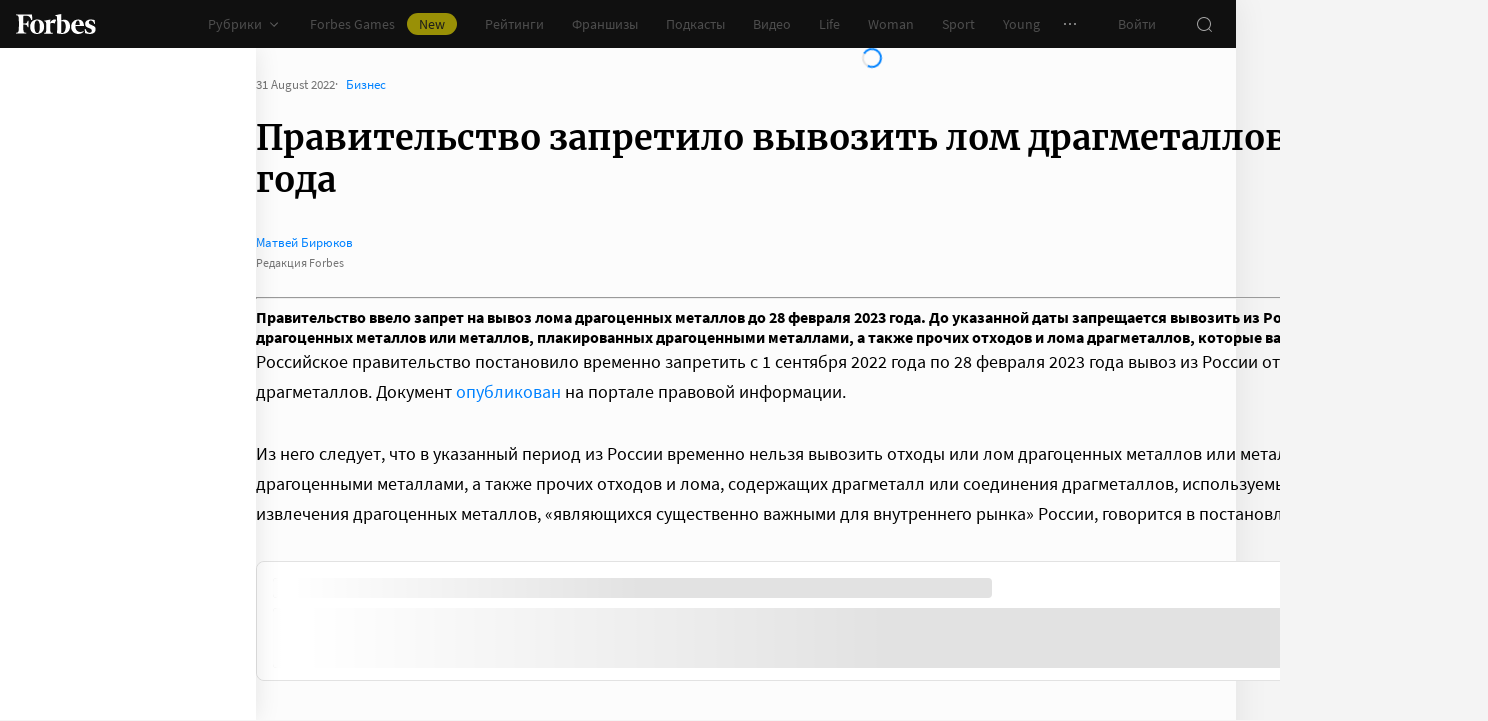

--- FILE ---
content_type: text/html;charset=utf-8
request_url: https://www.forbes.ru/biznes/475847-pravitel-stvo-zapretilo-vyvozit-lom-dragmetallov-do-2023-goda
body_size: 32901
content:
<!DOCTYPE html><html  lang="ru"><head><meta charset="utf-8">
<meta name="viewport" content="width=device-width, initial-scale=1">
<title>Правительство запретило вывозить лом драгметаллов до 2023 года | Forbes.ru</title>
<link href="//cdn.forbes.ru" rel="preconnect" crossorigin>
<style>@font-face{font-family:text-security-disc;src:url(https://cdn.forbes.ru/_nuxt/text-security-disc-compat.DCQTvqBX.eot);src:url(https://cdn.forbes.ru/_nuxt/text-security-disc-compat.DCQTvqBX.eot?#iefix) format("embedded-opentype"),url(https://cdn.forbes.ru/_nuxt/text-security-disc-compat.Uvryy_3h.woff2) format("woff2"),url(https://cdn.forbes.ru/_nuxt/text-security-disc-compat.DiyK74Sj.ttf) format("truetype")}@supports ((content-visibility:visible) or (-moz-appearance:meter)) and (not (-webkit-hyphens:none)){@font-face{font-family:text-security-disc;src:url([data-uri]) format("woff2"),url(https://cdn.forbes.ru/_nuxt/text-security-disc-compat.DiyK74Sj.ttf) format("truetype")}}@font-face{font-display:swap;font-family:Merriweather;font-style:italic;font-weight:400;src:local("Merriweather"),url(https://cdn.forbes.ru/fonts/merriweather-v25-latin_cyrillic-italic.woff2) format("woff2"),url(https://cdn.forbes.ru/fonts/merriweather-v25-latin_cyrillic-italic.woff) format("woff")}@font-face{font-display:swap;font-family:Merriweather;font-style:normal;font-weight:700;src:local("Merriweather"),url(https://cdn.forbes.ru/fonts/merriweather-v25-latin_cyrillic-700.woff2) format("woff2"),url(https://cdn.forbes.ru/fonts/merriweather-v25-latin_cyrillic-700.woff) format("woff")}@font-face{font-display:swap;font-family:Source Sans Pro;font-style:normal;font-weight:400;src:local("Source Sans Pro"),local("Source-Sans-Pro"),local("SourceSansPro"),url(https://cdn.forbes.ru/fonts/source-sans-pro-v14-latin_cyrillic-regular.woff2) format("woff2"),url(https://cdn.forbes.ru/fonts/source-sans-pro-v14-latin_cyrillic-regular.woff) format("woff")}@font-face{font-display:swap;font-family:Source Sans Pro;font-style:normal;font-weight:600;src:local("Source Sans Pro"),local("Source-Sans-Pro"),local("SourceSansPro"),url(https://cdn.forbes.ru/fonts/source-sans-pro-v14-latin_cyrillic-600.woff2) format("woff2"),url(https://cdn.forbes.ru/fonts/source-sans-pro-v14-latin_cyrillic-600.woff) format("woff")}@font-face{font-display:swap;font-family:Source Sans Pro;font-style:normal;font-weight:700;src:local("Source Sans Pro"),local("Source-Sans-Pro"),local("SourceSansPro"),url(https://cdn.forbes.ru/fonts/source-sans-pro-v14-latin_cyrillic-700.woff2) format("woff2"),url(https://cdn.forbes.ru/fonts/source-sans-pro-v14-latin_cyrillic-700.woff) format("woff")}@font-face{font-display:swap;font-family:Roboto;font-style:normal;font-weight:200;src:local("Roboto"),url(https://cdn.forbes.ru/fonts/roboto-extra-light.woff2) format("woff2"),url(https://cdn.forbes.ru/fonts/roboto-extra-light.woff) format("woff")}*,:after,:before{box-sizing:border-box}::-moz-selection{background:#f4e600;color:#2d2d2d}::selection,mark{background:#f4e600;color:#2d2d2d}body{background-color:#f4f4f4;margin:0;padding-bottom:0!important;position:relative;-webkit-font-smoothing:antialiased;-moz-osx-font-smoothing:grayscale;-webkit-hyphens:auto;hyphens:auto}body,button{font-family:Source Sans Pro,sans-serif}button{background:0;border:0;outline:0;padding:0}input{font-family:Source Sans Pro,sans-serif}.scaleY-enter-active,.scaleY-leave-active{transform-origin:top;transition:transform .2s;will-change:transform}.scaleY-enter-from,.scaleY-leave-to{transform:scaleY(0)}.fade-enter-active,.fade-leave-active{opacity:1;transition:opacity .2s}.fade-enter-from,.fade-leave-to{opacity:0}.slide-up-enter-active,.slide-up-leave-active{transform:translateY(0);transition:transform .2s;will-change:transform}.slide-up-enter-from,.slide-up-leave-to{transform:translateY(100%)}a{text-decoration:none}body .fullscreen-ad{z-index:10000000000!important}.nuxt-progress{z-index:1000001!important}.visually-hidden{border:0;clip-path:inset(100%);height:1px;margin:-1px;overflow:hidden;padding:0;position:absolute;white-space:nowrap;width:1px}</style>
<style>.nuxt-loading-indicator{z-index:1000001!important}</style>
<style>.xPcMm{align-items:center;display:flex;flex-direction:column;height:100%;min-height:calc(var(--vh, 1vh)*100);padding:104px 32px;position:relative;text-align:center;width:100%;z-index:1}@media screen and (min-width:768px){.xPcMm{padding-top:72px}}@media screen and (min-width:1552px){.xPcMm{padding-top:104px}}.xPcMm.VwHeZ{padding:72px 24px}@media screen and (min-width:1552px){.xPcMm.VwHeZ{padding-top:136px}}._6ncCL{color:#fff;display:inline-flex}.URfLd ._6ncCL{color:#101010}.L4MhS{color:#75757559;font-family:Merriweather,serif;font-size:160px;font-weight:900;line-height:176px;margin:48px 0 0;padding:0}@media screen and (min-width:768px){.L4MhS{font-size:232px;line-height:208px;margin-top:40px}}@media screen and (min-width:1024px){.L4MhS{font-size:288px;line-height:264px;margin-top:48px}}.URfLd .L4MhS{color:#99999959}.y2qEr{margin:16px auto 32px;max-width:272px}@media screen and (min-width:768px){.y2qEr{margin-top:32px}}@media screen and (min-width:1552px){.y2qEr{margin-top:48px}}.VwHeZ .y2qEr{margin:0 auto 32px;max-width:352px}._2rVR5{color:#fff;font-size:20px;line-height:32px;margin:0 0 8px;padding:0}@media screen and (min-width:1552px){._2rVR5{font-size:22px;margin-bottom:12px}}.VwHeZ ._2rVR5{font-size:22px;line-height:28px;margin-bottom:12px}.URfLd ._2rVR5{color:#101010}.TyvRS{color:#767676;font-size:14px;line-height:22px;margin:0;padding:0}.xPcMm.URfLd .GWCxT{background-color:#232323;color:#fff}.xPcMm.URfLd .GWCxT:active{-webkit-tap-highlight-color:rgba(0,0,0,0);background-color:#2d2d2d}@media(any-hover:hover){.xPcMm.URfLd .GWCxT:hover{background-color:#2d2d2d}}.xPcMm.URfLd .GWCxT:focus{background-color:#2d2d2d}</style>
<style>.KrtHs{background-color:#181716;height:100%;min-height:calc(var(--vh, 1vh)*100);position:relative}.KrtHs:after,.KrtHs:before{background-image:radial-gradient(circle 160px at left,#232323 50%,transparent 0);background-size:80px 160px;bottom:0;content:"";height:160px;left:0;position:absolute;width:160px}.KrtHs:after{left:160px;transform:rotate(180deg);width:80px}@media screen and (min-width:768px){.KrtHs{background-image:url("data:image/svg+xml;charset=utf-8,%3Csvg xmlns='http://www.w3.org/2000/svg' width='400' height='160' fill='none' viewBox='0 0 400 160'%3E%3Cpath fill='%23232323' d='M0 160c44.183 0 80-35.817 80-80S44.183 0 0 0zM80 160c44.183 0 80-35.817 80-80S124.183 0 80 0z'/%3E%3Ccircle cx='240' cy='80' r='80' fill='%23232323'/%3E%3Cpath fill='%23232323' d='M400 0c-44.183 0-80 35.817-80 80s35.817 80 80 80z'/%3E%3C/svg%3E");background-position:0 100%;background-repeat:no-repeat}.KrtHs:after,.KrtHs:before{content:unset}}.KrtHs.ACu-o{background-color:#fff;background-image:none;background-position:0 100%;background-repeat:no-repeat}@media screen and (min-width:768px){.KrtHs.ACu-o{background-image:url("data:image/svg+xml;charset=utf-8,%3Csvg xmlns='http://www.w3.org/2000/svg' width='400' height='320' fill='none' viewBox='0 0 400 320'%3E%3Ccircle cx='280' cy='280' r='40' fill='%23b3a78f'/%3E%3Ccircle cx='280' cy='280' r='40' fill='%23b3a78f'/%3E%3Ccircle cx='200' cy='120' r='40' fill='%23b3a78f'/%3E%3Ccircle cx='40' cy='120' r='40' fill='%23b3a78f'/%3E%3Ccircle cx='40' cy='200' r='40' fill='%23b3a78f'/%3E%3Cpath fill='%23ffbf00' d='M320 240h80v80h-80zM80 160h80v80H80zM160 240h80v80h-80zM0 240h80v80H0z'/%3E%3Cpath fill='%23b3b3b3' d='m200 160-40 80h80zM40 0 0 80h80z'/%3E%3Cpath fill='%23bf630a' d='m120 240 40 40-40 40-40-40zM120 80l40 40-40 40-40-40zM280 160l40 40-40 40-40-40z'/%3E%3C/svg%3E")}}.KrtHs.ACu-o:after,.KrtHs.ACu-o:before{content:unset}</style>
<style>.BS2Qb{box-shadow:0 0 32px #00000014;display:flex;flex-direction:column;min-height:100vh;position:relative}@media screen and (min-width:768px){.BS2Qb{background-color:#fcfcfc}}@media screen and (min-width:1236px){.BS2Qb{max-width:1236px}}@media screen and (min-width:1552px){.BS2Qb{max-width:1552px}}.p-8hy{margin:0 auto;padding-top:88px;width:100%}@media screen and (min-width:1236px){.p-8hy{align-items:flex-start;display:flex;padding-top:48px}}._8VXm2{flex:1}@media screen and (min-width:768px){._8VXm2{display:flex;flex-direction:column;min-height:calc(var(--vh, 1vh)*100 - 48px)}}@media screen and (min-width:1236px){._8VXm2{order:1}}.VZ6kM{display:flex;flex:1;flex-direction:column}.-uXV9{flex:1}.sMMNr{flex-shrink:0}.NbZKJ{background-color:#fff;box-shadow:0 0 24px #0000001a;color:#2d2d2d;flex:0 0 256px;height:calc(var(--vh, 1vh)*100 - 88px);position:sticky;top:48px;width:256px;z-index:20}@media screen and (min-width:1236px){.NbZKJ{height:calc(var(--vh, 1vh)*100 - 48px)}}</style>
<style>.Av-PQ{color:#fff;display:flex;flex-direction:column;font-size:14px;left:0;line-height:24px;position:fixed;top:0;width:100%;z-index:1000000}@media screen and (min-width:1236px){.Av-PQ{max-width:1236px}}@media screen and (min-width:1552px){.Av-PQ{max-width:1552px}}.yZDBa{align-items:center;background-color:#101010;display:flex;height:48px;position:relative;z-index:1}.FNcZ5{height:48px;left:0;position:absolute;top:0;width:100%}@media screen and (min-width:768px){.FNcZ5{background-color:#181716;height:100%;will-change:opacity;z-index:1}}.T-nAz{align-items:center;color:inherit;display:inline-flex;flex:0 0 80px;height:20px;margin:0 16px;outline:none;width:80px;-webkit-tap-highlight-color:black;transition:color .2s}.T-nAz>svg{height:100%;width:100%}.THH0P{align-items:center;display:flex;flex:1;height:inherit;justify-content:flex-end}@media screen and (min-width:1236px){.THH0P{padding-right:8px}}.H72O7{align-items:center;background-color:#fff;box-shadow:0 1px #00000014;color:#767676;display:flex;flex:1;height:40px;overflow-x:auto;overflow-y:hidden;overscroll-behavior-x:contain;padding:0 6px;scroll-snap-type:x mandatory;scrollbar-width:none}.H72O7::-webkit-scrollbar{display:none}.Av-PQ .xJmuN{align-items:center;display:flex;flex:0 0 auto;height:inherit;margin:0 10px}@media screen and (min-width:1024px){.Av-PQ .xJmuN{margin-left:0;margin-right:80px}}@media screen and (min-width:1236px){.Av-PQ .xJmuN{margin-right:18px}}.Zw0a-{flex:0 0 auto}.Ro0oz,.Zw0a-{align-items:center;display:flex;height:inherit}.Ro0oz{margin:0;padding:0}@media screen and (min-width:1236px){.Ro0oz+.Ro0oz{margin-left:18px}}.xnPRY{align-items:center;color:inherit;cursor:pointer;display:flex;font-size:14px;height:inherit;line-height:24px;text-decoration:none;transition:color .2s}.xnPRY,.xnPRY:active{-webkit-tap-highlight-color:rgba(0,0,0,0)}.xnPRY:active{color:#989898}@media(any-hover:hover){.xnPRY:hover{color:#989898}}.xnPRY.NfTMx{color:#0082ff;cursor:pointer;text-decoration:none;transition:color .2s}.xnPRY.NfTMx:active{-webkit-tap-highlight-color:rgba(0,0,0,0);color:#006ee1}@media(any-hover:hover){.xnPRY.NfTMx:hover{color:#006ee1}}.xnPRY svg{margin-left:4px;transition:color .2s,transform .2s}.xnPRY span{background-color:#f4e600;border-radius:100px;color:#232323;font-size:14px;height:22px;justify-content:center;line-height:20px;margin-left:12px;padding:0 12px}.MxZde,.xnPRY span{align-items:center;display:flex}.MxZde{height:inherit;list-style:none}.MxZde .xnPRY{padding:0 14px}.H72O7 .xnPRY{font-size:16px;padding:0 10px}.MxZde .xnPRY._6gyfk svg{color:#989898}.MxZde.t7-SH .xnPRY{color:#f4e600;cursor:default}.MxZde.t7-SH .xnPRY._6gyfk svg{transform:translateY(1px) rotateX(180deg)}@media screen and (min-width:768px){.sGnX6{margin-right:16px}}.sGnX6 .MxZde+.MxZde{margin-left:16px}.Lj6j1{align-items:center;border-radius:50%;cursor:pointer;display:flex;height:32px;justify-content:center;transition:background-color .2s;width:32px}.Lj6j1:active{-webkit-tap-highlight-color:rgba(0,0,0,0);background-color:#2d2d2d}@media(any-hover:hover){.Lj6j1:hover{background-color:#2d2d2d}}.MxZde.t7-SH .Lj6j1{background-color:#2d2d2d}.PPuaU{flex:0 0 auto;margin:0 8px}.PPuaU:first-of-type{margin-left:2px}.Av-PQ ._3LkNT{border-radius:100%;cursor:pointer;flex:0 0 auto;height:32px;margin:0 8px;overflow:hidden;width:32px}._3LkNT img{border-radius:100%;height:100%;-o-object-fit:cover;object-fit:cover;width:100%}.NqiVX{align-items:center;border-radius:50%;cursor:pointer;display:flex;flex:0 0 auto;height:32px;justify-content:center;margin:0 8px;position:relative;transition:background-color .2s;width:32px}.NqiVX:active{-webkit-tap-highlight-color:rgba(0,0,0,0);background-color:#2d2d2d}@media(any-hover:hover){.NqiVX:hover{background-color:#2d2d2d}}.WbPW8{background-color:#f02d37;border-radius:50%;box-shadow:0 0 0 2px #181716;height:7px;pointer-events:none;position:absolute;right:5px;top:6px;transition:box-shadow .2s;width:7px}.PPuaU:active .WbPW8,.PPuaU:hover .WbPW8{box-shadow:0 0 0 2px #2d2d2d}.lQ8qW{background:#fff;box-shadow:0 0 24px #0000001a;height:calc(var(--vh, 1vh)*100 - 48px);left:0;top:48px;width:256px}.bXScK,.lQ8qW{position:absolute}.bXScK{height:100vh;right:0;top:calc(100% - 40px);width:100%;z-index:1}@media screen and (min-width:768px){.bXScK{max-width:256px}}@media screen and (min-width:1236px){.bXScK{max-width:unset;top:100%}}.bXScK.XYsZs{perspective:unset!important;transform:unset!important}.bXScK.FNcZ5{max-width:unset}@media screen and (min-width:768px){.bXScK.qFX4s{max-width:328px}}.nfxzG{height:calc(var(--vh, 1vh)*100 - 48px);min-height:200px}@media screen and (min-width:768px){.nfxzG{height:calc(var(--vh, 1vh)*100 - 48px)}}@media screen and (min-width:1236px){.nfxzG{-webkit-overflow-scrolling:touch;-ms-overflow-style:none;overflow-x:hidden;overflow-y:auto;overscroll-behavior:contain;scrollbar-color:#989898 transparent;scrollbar-width:thin}.nfxzG::-webkit-scrollbar{width:11px}.nfxzG::-webkit-scrollbar-track{margin:2px 0}.nfxzG::-webkit-scrollbar-thumb{background-clip:content-box;background-color:#989898;border-left:3px solid transparent;border-radius:4px;border-right:2px solid transparent}.nfxzG::-webkit-scrollbar-thumb:window-inactive{background-color:#99999912}}.bCq-K{background-color:#232323;height:calc(var(--vh, 1vh)*100 - 48px);min-height:200px;overflow:hidden}@media screen and (min-width:768px){.bCq-K{height:calc(var(--vh, 1vh)*100 - 48px)}}@media screen and (min-width:1236px){.bCq-K{height:unset}}.bXScK.qFX4s .bCq-K{height:calc(var(--vh, 1vh)*100 - 48px)}@media screen and (min-width:768px){.bXScK.qFX4s .bCq-K{height:calc(var(--vh, 1vh)*100 - 48px)}}.bXScK.JC-uT .bCq-K{background-image:url("data:image/svg+xml;charset=utf-8,%3Csvg xmlns='http://www.w3.org/2000/svg' width='160' height='400' fill='none' viewBox='0 0 160 400'%3E%3Cpath fill='%23181716' d='M0 0c0 44.183 35.817 80 80 80s80-35.817 80-80zM0 80c0 44.183 35.817 80 80 80s80-35.817 80-80z'/%3E%3Ccircle cx='80' cy='240' r='80' fill='%23181716' transform='rotate(90 80 240)'/%3E%3Cpath fill='%23181716' d='M160 400c0-44.183-35.817-80-80-80S0 355.817 0 400z'/%3E%3C/svg%3E");background-position:100% 100%;background-repeat:no-repeat;background-size:204px 510px}@media screen and (min-width:768px){.bXScK.JC-uT .bCq-K{background-size:160px 400px}}@media screen and (min-width:1236px){.bXScK.JC-uT .bCq-K{background-image:url("data:image/svg+xml;charset=utf-8,%3Csvg xmlns='http://www.w3.org/2000/svg' width='400' height='160' fill='none' viewBox='0 0 400 160'%3E%3Cpath fill='%23181716' d='M0 160c44.183 0 80-35.817 80-80S44.183 0 0 0zM80 160c44.183 0 80-35.817 80-80S124.183 0 80 0z'/%3E%3Ccircle cx='240' cy='80' r='80' fill='%23181716'/%3E%3Cpath fill='%23181716' d='M400 0c-44.183 0-80 35.817-80 80s35.817 80 80 80z'/%3E%3C/svg%3E");background-position:0 calc(100% - 48px);background-size:510px 204px}}.bXScK._5dU6v .bCq-K,.bXScK._9p6Eg .bCq-K{background-image:url("data:image/svg+xml;charset=utf-8,%3Csvg xmlns='http://www.w3.org/2000/svg' width='400' height='160' fill='none' viewBox='0 0 400 160'%3E%3Cpath fill='%23181716' d='M0 160c44.183 0 80-35.817 80-80S44.183 0 0 0zM80 160c44.183 0 80-35.817 80-80S124.183 0 80 0z'/%3E%3Ccircle cx='240' cy='80' r='80' fill='%23181716'/%3E%3Cpath fill='%23181716' d='M400 0c-44.183 0-80 35.817-80 80s35.817 80 80 80z'/%3E%3C/svg%3E");background-position:0 calc(100% - 48px);background-repeat:no-repeat;background-size:510px 204px}@media screen and (min-width:768px){.bXScK.FNcZ5 .bCq-K,.bXScK.FNcZ5 .nfxzG{height:0;min-height:0}}.kKIVo{background-color:#00000080;content:"";height:100vh;left:0;position:absolute;top:0;width:100%}.kFhUZ{align-items:center;background-color:#0082ff;color:#fff;display:flex;justify-content:space-between;padding:4px 16px;z-index:2}.kFhUZ .ZhnAZ{transform:rotate(-90deg)}._-25uc{color:#767676;opacity:.6;pointer-events:none}</style>
<style>.search-transition-enter-active,.search-transition-leave-active{opacity:1;transition:opacity .2s}.search-transition-leave-active{transition-delay:.4s}.search-transition-enter-from,.search-transition-leave-to{opacity:0}</style>
<style>.Qrp-t{margin:0 auto;width:100%}@media screen and (min-width:768px){.RiTqF._7p22C{background-color:#fff}.kDswt.GMuRy+.kDswt.GMuRy{padding-top:16px}}@media screen and (min-width:1552px){.kDswt.GMuRy+.kDswt.GMuRy{padding-top:8px}}.ZDRdX{display:flex;flex-flow:column;height:100%}._8VXWf{flex:0 0 auto}._8VXWf.GMQIJ{flex-grow:1}._8VXWf:not(:first-child){padding-top:24px}.vhFU5{position:sticky;top:112px}@media screen and (min-width:1236px){.vhFU5{top:72px}}.-J-O4{margin-bottom:20px}@media screen and (min-width:1024px){.-J-O4{width:calc(100% - 312px)}}.nD-Km{margin-bottom:8px}@media screen and (min-width:768px){.BlVjU{margin-bottom:20px}}@media screen and (min-width:1236px){[data-a11y~=visible-bar] .vhFU5{top:184px}}@media screen and (min-width:1552px){[data-a11y~=visible-bar] .vhFU5{top:138px}}</style>
<style>.HL7-p{background-color:#181716;background-image:url("data:image/svg+xml;charset=utf-8,%3Csvg xmlns='http://www.w3.org/2000/svg' width='160' height='400' fill='none' viewBox='0 0 160 400'%3E%3Cpath fill='%23232323' d='M0 0c0 44.183 35.817 80 80 80s80-35.817 80-80zM0 80c0 44.183 35.817 80 80 80s80-35.817 80-80z'/%3E%3Ccircle cx='80' cy='240' r='80' fill='%23232323' transform='rotate(90 80 240)'/%3E%3Cpath fill='%23232323' d='M160 400c0-44.183-35.817-80-80-80S0 355.817 0 400z'/%3E%3C/svg%3E");background-position:100% 0;background-repeat:no-repeat;background-size:184px 460px}@media screen and (min-width:768px){.HL7-p{background-image:url("data:image/svg+xml;charset=utf-8,%3Csvg xmlns='http://www.w3.org/2000/svg' width='400' height='160' fill='none' viewBox='0 0 400 160'%3E%3Cpath fill='%23232323' d='M0 160c44.183 0 80-35.817 80-80S44.183 0 0 0zM80 160c44.183 0 80-35.817 80-80S124.183 0 80 0z'/%3E%3Ccircle cx='240' cy='80' r='80' fill='%23232323'/%3E%3Cpath fill='%23232323' d='M400 0c-44.183 0-80 35.817-80 80s35.817 80 80 80z'/%3E%3C/svg%3E");background-position:0 0;background-size:400px 160px}}@media screen and (min-width:1024px){.HL7-p{background-size:510px 204px}}.pec7t{display:grid;grid-template-rows:repeat(4,auto)}@media screen and (min-width:768px){.pec7t{grid-template-columns:240px 240px auto;grid-template-rows:repeat(2,auto);padding:40px 24px}}@media screen and (min-width:1024px){.pec7t{grid-template-columns:256px 256px auto;padding:40px 24px 40px 40px}}.DXsmo{margin:0 8px;padding:40px 0 32px}@media screen and (min-width:400px){.DXsmo{margin:0 16px}}@media screen and (min-width:768px){.DXsmo{flex-shrink:0;grid-row:1/3;margin:0;min-width:200px;padding:0}}.DXsmo+.DXsmo{border-top:1px solid #2d2d2d}@media screen and (min-width:768px){.DXsmo+.DXsmo{border-top:0}}.EzZnv{color:#fff;font-size:16px;font-weight:600;line-height:22px;margin:0 0 24px}@media screen and (min-width:1024px){.EzZnv{font-size:14px;line-height:24px}}._67Gaa{list-style:none;margin:0;padding:0}.wMkrh{color:#989898;display:inline-block;font-size:14px;line-height:24px;padding:8px 0;text-decoration:none;transition:color .2s}.wMkrh:active{-webkit-tap-highlight-color:rgba(0,0,0,0);color:#fff}@media(any-hover:hover){.wMkrh:hover{color:#fff}}.wMkrh[aria-current=page]{color:#0082ff}.wMkrh[aria-current=page]:active{-webkit-tap-highlight-color:rgba(0,0,0,0);color:#0082ff;cursor:default}@media(any-hover:hover){.wMkrh[aria-current=page]:hover{color:#0082ff;cursor:default}}.bLlQu{border-top:1px solid #2d2d2d;margin:0 8px;padding:40px 0}@media screen and (min-width:768px){.bLlQu{justify-self:end;width:240px}}@media screen and (min-width:1024px){.bLlQu{width:400px}}@media screen and (min-width:1552px){.bLlQu{width:496px}}@media screen and (min-width:400px){.bLlQu{margin:0 16px}}@media screen and (min-width:768px){.bLlQu{border-top:0;margin:0;padding:0}}@media screen and (min-width:1024px){.bLlQu{margin:0 0 0 auto}}.cCk0B{color:#fff;font-size:16px;font-weight:600;line-height:22px;margin:0 0 16px}@media screen and (min-width:1024px){.cCk0B{font-size:14px;line-height:24px}}.cF7X7{border-top:1px solid #2d2d2d;margin:0 8px;padding:40px 0}@media screen and (min-width:768px){.cF7X7{justify-self:end;width:240px}}@media screen and (min-width:1024px){.cF7X7{width:400px}}@media screen and (min-width:1552px){.cF7X7{width:496px}}.cF7X7 a{display:block}.cF7X7 svg{height:44px;width:154px}@media screen and (min-width:400px){.cF7X7{margin:0 16px}}@media screen and (min-width:768px){.cF7X7{border-top:0;margin:38px 0 0;padding:0}}@media screen and (min-width:1024px){.cF7X7{margin:38px 0 0 auto}}._81xQ4{background-color:#101010;padding:24px 8px}@media screen and (min-width:768px){._81xQ4{justify-self:end;width:240px}}@media screen and (min-width:1024px){._81xQ4{width:400px}}@media screen and (min-width:1552px){._81xQ4{width:496px}}@media screen and (min-width:768px){._81xQ4{background-color:transparent;order:-1;padding:0 0 24px}}@media screen and (min-width:1024px){._81xQ4{padding:0 0 56px}}.ieemn{color:#fff;font-size:16px;font-weight:600;line-height:22px;margin:0 0 22px}@media screen and (min-width:1024px){.ieemn{font-size:14px;line-height:24px;margin-bottom:20px}}._2xgwT{border-bottom:1px solid #2d2d2d;color:#989898;font-size:14px;line-height:20px;margin:0 8px;padding:40px 0 24px}@media screen and (min-width:400px){._2xgwT{margin:0 16px}}@media screen and (min-width:768px){._2xgwT{border-top:1px solid #2d2d2d;margin:0;padding:24px}}@media screen and (min-width:1552px){._2xgwT{-moz-column-gap:56px;column-gap:56px;display:grid;grid-template-columns:repeat(2,1fr)}}.kuWva a{color:#0082ff;cursor:pointer;text-decoration:none;transition:color .2s}.kuWva a:active{-webkit-tap-highlight-color:rgba(0,0,0,0);color:#006ee1}@media(any-hover:hover){.kuWva a:hover{color:#006ee1}}.kuWva p{margin:0 0 20px}.kuWva p:last-child{margin-bottom:0}.kuWva+.kuWva{margin-top:20px}@media screen and (min-width:1552px){.kuWva+.kuWva{margin-top:0}}.qKNbZ{margin-top:40px}._8KVG7{display:flex;gap:8px;margin-top:16px}@media screen and (min-width:1024px){._8KVG7{margin-top:24px}}._8KVG7 a{align-items:center;background:#232323;border:1px solid #232323;border-radius:4px;color:#e2e2e2;gap:8px;height:40px;padding:8px 12px 8px 16px;width:auto}._8KVG7 svg,.dqGaD{color:#989898}.dqGaD{padding:0 8px}@media screen and (min-width:400px){.dqGaD{padding:0 16px}}@media screen and (min-width:768px){.dqGaD{padding:24px}}@media screen and (min-width:1024px){.dqGaD{align-items:flex-end;display:flex;justify-content:space-between;padding-bottom:14px}}.ShDTn{font-size:13px;line-height:18px;padding:24px 0}@media screen and (min-width:768px){.ShDTn{line-height:20px;padding:0}}@media screen and (min-width:1024px){.ShDTn{max-width:536px;padding-bottom:10px}}._4seBM{align-items:center;border-top:1px solid #2d2d2d;display:flex;justify-content:space-between;padding:14px 0}@media screen and (min-width:768px){._4seBM{border-top:0;justify-content:flex-start;padding-bottom:0;padding-top:16px}}.SfCbE{font-size:13px;line-height:20px}.SfCbE>span{display:inline-block;margin:0 4px}@media screen and (min-width:768px){.SfCbE{flex:0 0 auto;font-size:13px;line-height:24px}}.h3RuC{align-items:center;background:#2d2d2d;border-radius:100%;color:#c3c3c3;cursor:default;display:flex;font-family:Merriweather,serif;font-size:14px;font-style:italic;font-weight:700;height:40px;justify-content:center;line-height:32px;margin-left:24px;width:40px}</style>
<style>.wfZ4t{cursor:pointer}</style>
<style>.Jucc8{display:block}@media screen and (min-width:1024px){.opqxd{align-items:center;display:flex;justify-content:space-between}}.vfzGm{align-items:center;border:1px solid #2d2d2d;border-radius:4px;display:flex;height:48px;transition:border-color .2s;width:100%}.qKNgu .vfzGm{border-color:#f02d37}.WONR9{background-color:transparent;border:0;border-radius:4px 0 0 4px;caret-color:#0082ff;color:#fff;flex:1;font-size:15px;height:100%;line-height:24px;outline:0;padding:12px 16px;transition:color .2s;width:100%}.WONR9::-moz-placeholder{color:#767676}.WONR9::placeholder{color:#767676}.qKNgu .WONR9::-moz-placeholder{color:#f02d37}.qKNgu .WONR9::placeholder{color:#f02d37}.UT57b{align-items:center;background:transparent;border:0;border-radius:0 4px 4px 0;color:#767676;display:flex;flex-shrink:0;height:48px;justify-content:center;margin:0;outline:0;padding:0;width:48px}.UT57b svg{transform:rotate(-90deg)}@media screen and (min-width:1024px){.-xhe7{display:block;flex-shrink:0;margin-left:16px}}.aN1rV{color:#f02d37;font-size:13px;line-height:20px;margin:4px 0}.y6uFV{background-color:#232323;border-radius:4px;margin-top:16px;padding:24px 16px}@media screen and (min-width:1024px){.y6uFV{background:0;display:grid;gap:12px 16px;grid-template-columns:repeat(2,1fr);padding:0;width:272px}}.y6uFV .PkNrr{justify-content:space-between;width:100%}@media screen and (min-width:1024px){.y6uFV .PkNrr{justify-content:flex-start;width:auto}}.PkNrr+.PkNrr{margin-top:24px}@media screen and (min-width:1024px){.PkNrr+.PkNrr{margin-top:0}}</style>
<style>.tgcYK{align-items:center;background:0;border:1px solid transparent;cursor:pointer;display:inline-flex;font-family:Source Sans Pro,sans-serif;font-size:14px;font-weight:400;justify-content:center;line-height:24px;margin:0;outline:0;padding:0;text-decoration:none;transition:background-color .2s,border-color .2s,color .2s,opacity .2s;-webkit-user-select:none;-moz-user-select:none;user-select:none}.tgcYK.QqABb{flex-direction:row-reverse}.tgcYK.L4kfD{border-radius:4px}.tgcYK.GpcEL{border-radius:8px}.tgcYK.R5u72{border-radius:80px}.tgcYK.vUBhD{border-radius:0}.tgcYK.G2783{padding:3px 15px}.tgcYK.tW9I-{padding:7px 15px}.tgcYK.oaDSY{font-size:16px;padding:11px 23px}.tgcYK.XFI-B{font-size:18px;line-height:32px;padding:7px 23px}.tfpzm{margin-right:8px;transition:color .2s}.oaDSY .tfpzm{margin-right:15px}.XFI-B .tfpzm{margin-left:-8px;margin-right:20px}.QqABb .tfpzm{margin-left:8px;margin-right:0}.QqABb.oaDSY .tfpzm{margin-left:15px;margin-right:0}.QqABb.XFI-B .tfpzm{margin-left:20px;margin-right:-8px}.tgcYK.GN-Zw{background-color:#f4f4f4}.tgcYK.GN-Zw,.tgcYK.GN-Zw .tfpzm{color:#101010}.tgcYK.GN-Zw:active{-webkit-tap-highlight-color:rgba(0,0,0,0);background-color:#101010;color:#fff}.tgcYK.GN-Zw:active .tfpzm{color:#fff}@media(any-hover:hover){.tgcYK.GN-Zw:hover{background-color:#101010;color:#fff}.tgcYK.GN-Zw:hover .tfpzm{color:#fff}}.tgcYK.GN-Zw:focus{background-color:#101010;color:#fff}.tgcYK.GN-Zw:focus .tfpzm{color:#fff}.tgcYK.TGtRh{background-color:#0082ff;color:#fff}.tgcYK.TGtRh:active{-webkit-tap-highlight-color:rgba(0,0,0,0);background-color:#006ee1}@media(any-hover:hover){.tgcYK.TGtRh:hover{background-color:#006ee1}}.tgcYK.TGtRh:focus{background-color:#006ee1}.tgcYK.p61Ys{background-color:#2d2d2d;color:#767676}.tgcYK.p61Ys:active{-webkit-tap-highlight-color:rgba(0,0,0,0);background-color:#232323}@media(any-hover:hover){.tgcYK.p61Ys:hover{background-color:#232323}}.tgcYK.p61Ys:focus{background-color:#232323}.tgcYK.k6aM4{background-color:#181716;color:#fff}.tgcYK.k6aM4:active{-webkit-tap-highlight-color:rgba(0,0,0,0);background-color:#0a0a0a}@media(any-hover:hover){.tgcYK.k6aM4:hover{background-color:#0a0a0a}}.tgcYK.k6aM4:focus{background-color:#0a0a0a}.tgcYK.YOxvb{background-color:#2d2d2d;color:#fff}.tgcYK.YOxvb:active{-webkit-tap-highlight-color:rgba(0,0,0,0);background-color:#232323}@media(any-hover:hover){.tgcYK.YOxvb:hover{background-color:#232323}}.tgcYK.FDc8C,.tgcYK.YOxvb:focus{background-color:#232323}.tgcYK.FDc8C{color:#fff}.tgcYK.FDc8C:active{-webkit-tap-highlight-color:rgba(0,0,0,0);background-color:#2e2e2e}@media(any-hover:hover){.tgcYK.FDc8C:hover{background-color:#2e2e2e}}.tgcYK.FDc8C:focus{background-color:#2e2e2e}.tgcYK.fKVwE{background-color:#f4f4f4;border-color:#f4f4f4;color:#2d2d2d}.tgcYK.fKVwE:active{-webkit-tap-highlight-color:rgba(0,0,0,0);background-color:#e2e2e2;border-color:#e2e2e2}@media(any-hover:hover){.tgcYK.fKVwE:hover{background-color:#e2e2e2;border-color:#e2e2e2}}.tgcYK.fKVwE:focus{background-color:#e2e2e2;border-color:#e2e2e2}.tgcYK.ialp9{border-color:#c3c3c3;color:#2d2d2d}.tgcYK.ialp9:active{-webkit-tap-highlight-color:rgba(0,0,0,0);background-color:#e2e2e2}@media(any-hover:hover){.tgcYK.ialp9:hover{background-color:#e2e2e2}}.tgcYK.ialp9:focus{background-color:#e2e2e2}.tgcYK.n5f8P{border-color:#2d2d2d;color:#989898}.tgcYK._7Plp-{background-color:#f4e600;color:#2d2d2d}.tgcYK._7Plp-:active{-webkit-tap-highlight-color:rgba(0,0,0,0);background-color:#f5dc00}@media(any-hover:hover){.tgcYK._7Plp-:hover{background-color:#f5dc00}}.tgcYK._7Plp-:focus{background-color:#f5dc00}.tgcYK.riMrP,.tgcYK:disabled{cursor:default;opacity:.5;pointer-events:none}[data-a11y] .tgcYK{color:#101010}</style>
<style>.PgEgx{align-items:center;cursor:pointer;display:inline-flex;position:relative;transition:margin .3s,opacity .2s;-webkit-user-select:none;-moz-user-select:none;user-select:none}.PgEgx.T-9Si{margin-bottom:28px}.PgEgx:after{color:#f02d37;content:attr(data-error);font-size:13px;left:0;line-height:20px;position:absolute;top:calc(100% + 4px)}.me4ih{opacity:0;position:absolute;z-index:-1}.zi5jU{align-items:center;border:1px solid transparent;border-radius:4px;display:flex;justify-content:center;transition:background-color .2s,border-color .2s}.XAoQ2.PgEgx:active .zi5jU{-webkit-tap-highlight-color:rgba(0,0,0,0);background-color:#fff3}@media(any-hover:hover){.XAoQ2.PgEgx:hover .zi5jU{background-color:#fff3}}.jr0wX.PgEgx:active .zi5jU{-webkit-tap-highlight-color:rgba(0,0,0,0);background-color:#e2e2e2}@media(any-hover:hover){.jr0wX.PgEgx:hover .zi5jU{background-color:#e2e2e2}}._30Z4J .zi5jU{height:20px;width:20px}.TesR4 .zi5jU{height:24px;width:24px}.XAoQ2 .zi5jU{background-color:#ffffff1a}.jr0wX .zi5jU{background-color:#f4f4f4;border-color:#e2e2e2}.PgEgx .me4ih:checked~.zi5jU{background-color:#0082ff;border-color:#0082ff}.ZAliS{color:#fff;opacity:0;transform:translate(-1px);transition:opacity .2s}.me4ih:checked~.zi5jU .ZAliS{opacity:1}.xrnjN{font-size:15px;margin-left:12px;transition:color .2s}.XAoQ2.PgEgx:active .xrnjN{-webkit-tap-highlight-color:rgba(0,0,0,0);color:#fff}@media(any-hover:hover){.XAoQ2.PgEgx:hover .xrnjN{color:#fff}}._30Z4J .xrnjN{line-height:22px}.TesR4 .xrnjN{line-height:24px}.XAoQ2 .xrnjN:not(a){color:#989898}.jr0wX .xrnjN:not(a){color:#2d2d2d}a.xrnjN{color:#0082ff}.xrnjN.QqQLN{margin-left:0;margin-right:12px;order:-1}.XAoQ2 .me4ih:checked~.xrnjN:not(a){color:#fff}.jr0wX .me4ih:checked~.xrnjN:not(a){color:#2d2d2d}.PgEgx._7G5Vv{cursor:not-allowed;opacity:.5}</style>
<style>.hqJdu{align-items:center;border-radius:50%;color:#767676;cursor:pointer;display:inline-flex;height:var(--size);justify-content:center;position:relative;transition:background-color .2s,color .2s,opacity .2s;width:var(--size)}._0sMOW{color:#767676;cursor:not-allowed;opacity:.5}.tC9v9:active{-webkit-tap-highlight-color:rgba(0,0,0,0);background-color:#2d2d2d;color:#fff}.tC9v9:active._0sMOW{background-color:unset;color:#767676}@media(any-hover:hover){.tC9v9:hover{background-color:#2d2d2d;color:#fff}.tC9v9:hover._0sMOW{background-color:unset;color:#767676}}.tC9v9.RkoEV{background-color:#2d2d2d;color:#fff}.XSunK:active{-webkit-tap-highlight-color:rgba(0,0,0,0);background-color:#e2e2e2}.XSunK:active._0sMOW{background-color:unset;color:#767676}@media(any-hover:hover){.XSunK:hover{background-color:#e2e2e2}.XSunK:hover._0sMOW{background-color:unset;color:#767676}}.XSunK.RkoEV{background-color:#e2e2e2;color:#000}.nMXAL:active{-webkit-tap-highlight-color:rgba(0,0,0,0);-webkit-backdrop-filter:blur(4px);backdrop-filter:blur(4px);background-color:#ffffff4d;color:#fff}@media(any-hover:hover){.nMXAL:hover{-webkit-backdrop-filter:blur(4px);backdrop-filter:blur(4px);background-color:#ffffff4d;color:#fff}}.nMXAL.RkoEV{-webkit-backdrop-filter:blur(4px);backdrop-filter:blur(4px);background-color:#ffffff4d;color:#fff}.AIA3j{background-color:#fff0;color:#ffffff8c}.AIA3j:active{-webkit-tap-highlight-color:rgba(0,0,0,0);background-color:#fff3;color:#ffffffd9}@media(any-hover:hover){.AIA3j:hover{background-color:#fff3;color:#ffffffd9}}.UEDll{color:#fff}.UEDll:active{-webkit-tap-highlight-color:rgba(0,0,0,0);background-color:#2d2d2d}.UEDll:active._0sMOW{background-color:unset;color:#767676}@media(any-hover:hover){.UEDll:hover{background-color:#2d2d2d}.UEDll:hover._0sMOW{background-color:unset;color:#767676}}.UEDll.RkoEV{color:#f4e600}._22ueu{color:#fff}._22ueu:active{-webkit-tap-highlight-color:rgba(0,0,0,0);background-color:#0082ff}._22ueu:active._0sMOW{background-color:unset;color:#767676}@media(any-hover:hover){._22ueu:hover{background-color:#0082ff}._22ueu:hover._0sMOW{background-color:unset;color:#767676}}.QllEG{background-color:#fff;box-shadow:0 2px 8px #00000014}.w1nfk{background-color:#f4e600;color:#181716}.w1nfk:active{-webkit-tap-highlight-color:rgba(0,0,0,0);background-color:#f5dc00}@media(any-hover:hover){.w1nfk:hover{background-color:#f5dc00}}.sppkG{background-color:#0082ff;color:#fff}.sppkG:active{-webkit-tap-highlight-color:rgba(0,0,0,0);background-color:#006ee1}@media(any-hover:hover){.sppkG:hover{background-color:#006ee1}}.LYsvn{background-color:#f4f4f4;color:#101010}.LYsvn:not(._0sMOW):active{-webkit-tap-highlight-color:rgba(0,0,0,0);background-color:#101010;color:#fff}@media(any-hover:hover){.LYsvn:not(._0sMOW):hover{background-color:#101010;color:#fff}}.LYsvn.RkoEV{background-color:#e2e2e2}[data-a11y] .hqJdu{color:#101010}</style>
<style>@charset "UTF-8";._9qu4c{display:block;overflow:hidden}.n6Tkn{height:calc(var(--vh, 1vh)*100);left:0;overflow-y:auto;position:fixed;top:0;width:100%;z-index:10000000000}@media screen and (min-width:768px){.n6Tkn{-webkit-overflow-scrolling:touch;-ms-overflow-style:none;overflow-x:hidden;overflow-y:auto;overscroll-behavior:contain;scrollbar-color:#2d2d2d transparent;scrollbar-width:thin}.n6Tkn::-webkit-scrollbar{width:11px}.n6Tkn::-webkit-scrollbar-track{margin:2px 0}.n6Tkn::-webkit-scrollbar-thumb{background-clip:content-box;background-color:#2d2d2d;border-left:3px solid transparent;border-radius:4px;border-right:2px solid transparent}.n6Tkn::-webkit-scrollbar-thumb:window-inactive{background-color:#2d2d2d12}}.HNy15{min-height:100%;position:relative}@media screen and (min-width:768px){.HNy15{align-items:center;display:flex;flex-flow:column;padding:88px 0}}@media screen and (min-width:1024px){.HNy15{flex-flow:row;justify-content:center}}.bmqUX{background:#232323;cursor:pointer;display:flex;flex-flow:column;height:100%;left:0;position:absolute;top:0;width:100%}@media screen and (min-width:768px){.bmqUX{background:#0f0f0ff5}}.aiEBA{padding:14px 16px 48px;position:relative}@media screen and (min-width:768px){.aiEBA{align-items:center;background:#232323;border-radius:8px;display:flex;flex-flow:column;min-height:400px;padding:32px;text-align:center;width:400px}.aiEBA:before{background:url("data:image/svg+xml;charset=utf-8,%3Csvg xmlns='http://www.w3.org/2000/svg' width='400' height='160' fill='none' viewBox='0 0 400 160'%3E%3Cpath fill='%23181716' d='M0 160c44.183 0 80-35.817 80-80S44.183 0 0 0zM80 160c44.183 0 80-35.817 80-80S124.183 0 80 0z'/%3E%3Ccircle cx='240' cy='80' r='80' fill='%23181716'/%3E%3Cpath fill='%23181716' d='M400 0c-44.183 0-80 35.817-80 80s35.817 80 80 80z'/%3E%3C/svg%3E") no-repeat 0 100%/auto 120px;bottom:0;content:"";height:120px;left:0;position:absolute;transform:scaleX(-1);width:300px}}@media screen and (min-width:1024px){.aiEBA{min-height:440px;width:440px}}@media screen and (min-width:1236px){.aiEBA{min-height:528px;width:528px}}.qkHhR{border-bottom:1px solid hsla(0,0%,100%,.1);color:#fff;margin-bottom:24px;padding-bottom:24px}.qkHhR>svg{height:20px;width:80px}@media screen and (min-width:768px){.qkHhR{margin-bottom:32px;padding-bottom:40px;width:200px}.qkHhR>svg{height:22px;width:88px}}@media screen and (min-width:1024px){.qkHhR{margin-bottom:40px;padding-bottom:48px;width:240px}.qkHhR>svg{height:28px;width:112px}}.ERlY-{color:#f4e600;font-size:14px;line-height:24px;margin:0}@media screen and (min-width:768px){.ERlY-{font-size:16px}}.sdvHn{margin:0;position:relative}.QlvK-{color:#fff;font-family:Merriweather,serif;font-size:20px;font-style:italic;font-weight:700;line-height:26px;margin:16px 0 24px;overflow-wrap:break-word;word-break:break-word}@media screen and (min-width:768px){.QlvK-{font-size:22px;font-size:24px;line-height:28px;line-height:34px;margin-bottom:32px}}.Kz1R2{color:#767676;display:inline-block;font-size:14px;line-height:24px;padding-left:24px;position:relative}.Kz1R2:before{color:#fff;content:"—";left:0;position:absolute;top:0}@media screen and (min-width:768px){.Kz1R2{font-size:16px;padding-left:0}.Kz1R2:before{left:auto;right:calc(100% + 8px)}}.LrEVB{background:#232323;display:block;height:288px;margin:0 auto;overflow:hidden;position:relative;width:288px}@media screen and (min-width:375px){.LrEVB{height:343px;width:343px}}@media screen and (min-width:768px){.LrEVB{height:400px;margin-top:16px;width:400px}}@media screen and (min-width:1024px){.LrEVB{height:440px;margin:0 0 0 16px;width:440px}}@media screen and (min-width:1236px){.LrEVB{height:528px;margin-left:32px;width:528px}}.LrEVB:before{content:"";display:block;padding-top:100%}.LrEVB .iG-wd,.LrEVB iframe{border:0;bottom:0;height:100%;left:0;position:absolute;top:0;width:100%}a.LrEVB .iG-wd,a.LrEVB iframe{pointer-events:none}.hWjMx{align-items:center;color:#767676;display:flex;font-size:16px;line-height:24px;position:absolute;right:16px;top:8px}.T3Xb1{color:#fff;display:inline-block;margin:0 16px 0 4px}._9qu4c .hWjMx .A7VeN{color:#2d2d2d;font-size:16px;line-height:24px}._9qu4c .hWjMx .A7VeN svg{color:#2d2d2d;transform:scale(.8333333333)}</style>
<style>._9jhp1{position:relative}</style>
<style>.EiSWT{max-width:300px;min-width:172px;overflow:hidden;position:relative}@media screen and (min-width:768px){.EiSWT{min-width:181px}}.EiSWT a,.dI89a{color:#767676}.dI89a{align-items:center;background-color:#fff;display:flex;font-size:13px;gap:12px;justify-content:center;line-height:14px;text-decoration:none;transition:color .2s}@media screen and (min-width:1024px){.dI89a{background-color:transparent;color:#989898;font-size:13px;gap:16px;line-height:16px}}._9UtRi.EiSWT,.wQeyJ.EiSWT{min-width:unset}@media screen and (min-width:768px){._9UtRi.EiSWT,.wQeyJ.EiSWT{min-width:unset}}.wQeyJ.EiSWT{margin:0}.VQbq9{display:block;flex:0 0 auto}.EiSWT .mIRoN{height:28px;max-width:62px}@media screen and (min-width:1024px){.EiSWT .mIRoN{height:32px;max-width:75px}}.EiSWT .mIRoN:after{content:none}.EiSWT .mIRoN img:first-child{-o-object-fit:contain;object-fit:contain;-o-object-position:left;object-position:left;position:unset}.EiSWT .mIRoN img:last-child{display:none}.WV7km{display:flex;flex-flow:column;gap:4px}.EiSWT .H9xmH{color:#989898;font-size:12px;line-height:1}.Ei4RS{align-items:center;display:flex;gap:12px;left:0;position:absolute;top:50%;transform:translateY(-50%);width:100%;z-index:1}@media screen and (min-width:1024px){.Ei4RS{gap:16px}}.Ei4RS:after,.Ei4RS:before{animation:_7X3S- 1s linear infinite reverse;background-image:linear-gradient(90deg,#e2e2e2 8%,#fcfcfc 38%,#e2e2e2 54%);background-size:200% auto;border-radius:4px;content:""}@media screen and (min-width:1024px){.Ei4RS:after,.Ei4RS:before{background-image:linear-gradient(90deg,#2d2d2d 8%,#181716 38%,#2d2d2d 54%)}}.Ei4RS:before{flex:0 0 auto;height:28px;width:28px}@media screen and (min-width:1024px){.Ei4RS:before{height:32px;width:32px}}.Ei4RS:after{flex:1 0 auto;height:14px}@media screen and (min-width:1024px){.Ei4RS:after{height:16px}}@keyframes _7X3S-{0%{background-position:-100% 0}to{background-position:100% 0}}</style>
<style>.o4Pee{margin:0 auto;width:640px}.MUjIw,.o4Pee{height:48px;position:relative}.MUjIw{align-items:center;display:flex;justify-content:space-between;width:100%}.xl-pB{flex-shrink:0}.zIiNb{background-color:#181716;border:0;caret-color:#0082ff;color:#fff;flex:1;font-family:Source Sans Pro,sans-serif;font-size:16px;height:100%;line-height:24px;outline:0;padding:8px;width:100%}.zIiNb::-moz-placeholder{color:#989898}.zIiNb::placeholder{color:#989898}._5XquB{color:#989898;flex-shrink:0;position:relative;z-index:1}.Xm5Fw{background-color:#232323;border-radius:0 0 8px 8px;max-height:658px;min-height:200px;-webkit-overflow-scrolling:touch;-ms-overflow-style:none;overflow-x:hidden;overflow-y:auto;overscroll-behavior:contain;scrollbar-color:#989898 transparent;scrollbar-width:thin}.Xm5Fw::-webkit-scrollbar{width:11px}.Xm5Fw::-webkit-scrollbar-track{margin:2px 0}.Xm5Fw::-webkit-scrollbar-thumb{background-clip:content-box;background-color:#989898;border-left:3px solid transparent;border-radius:4px;border-right:2px solid transparent}.Xm5Fw::-webkit-scrollbar-thumb:window-inactive{background-color:#99999912}@media screen and (max-height:730px){.Xm5Fw{max-height:calc(var(--vh, 1vh)*100 - 72px)}}.Xm5Fw._7kVDv{background-image:url("data:image/svg+xml;charset=utf-8,%3Csvg xmlns='http://www.w3.org/2000/svg' width='160' height='400' fill='none' viewBox='0 0 160 400'%3E%3Cpath fill='%23181716' d='M0 0c0 44.183 35.817 80 80 80s80-35.817 80-80zM0 80c0 44.183 35.817 80 80 80s80-35.817 80-80z'/%3E%3Ccircle cx='80' cy='240' r='80' fill='%23181716' transform='rotate(90 80 240)'/%3E%3Cpath fill='%23181716' d='M160 400c0-44.183-35.817-80-80-80S0 355.817 0 400z'/%3E%3C/svg%3E");background-position:100% 100%;background-repeat:no-repeat;background-size:204px 510px}.vEUTx{left:50%;position:absolute;top:50%;transform:translate(-50%,-50%)}.JgPnK{font-size:15px;line-height:24px;margin-top:40px;text-align:center}.JgPnK span{color:#f02d37}.OR2Nn{padding-top:24px}@media screen and (min-width:768px){.OR2Nn{border-top:1px solid #2d2d2d;margin:0 40px;padding:16px 0}}</style>
<style>.search-results[data-v-d53c6684]{backface-visibility:unset;background-color:#232323;border-radius:0 0 8px 8px;left:0;position:absolute;top:100%;transform:none;width:100%}.search-results.expand-enter-active[data-v-d53c6684]{transition-delay:.2s}.search-results.isLoading[data-v-d53c6684],.search-results.notFound[data-v-d53c6684]{height:200px!important}</style>
<style>[data-v-396ad6a1]{transform:translateZ(0);will-change:height}</style>
<style>.expand-enter-active,.expand-leave-active{overflow:hidden;transition:height .5s ease}.expand-enter-from,.expand-leave-to{height:0}</style>
<style>.-vkVl{background-color:#f4f4f4}@media screen and (min-width:768px){.-vkVl{background-color:#fcfcfc}}@media screen and (min-width:1236px){.-vkVl{max-width:980px}}@media screen and (min-width:1552px){.-vkVl{max-width:1296px}}.QX68J{padding-bottom:24px}@media screen and (min-width:768px){.QX68J{padding:24px 0}}@media screen and (min-width:1024px){.QX68J{display:flex;justify-content:center}}@media screen and (min-width:1552px){.QX68J{padding-bottom:32px}}@media screen and (min-width:1024px){.WrZIF .QX68J{background-image:url("data:image/svg+xml;charset=utf-8,%3Csvg xmlns='http://www.w3.org/2000/svg' width='400' height='160' fill='none' viewBox='0 0 400 160'%3E%3Cpath fill='%23f4f4f4' d='M0 160c44.183 0 80-35.817 80-80S44.183 0 0 0zM80 160c44.183 0 80-35.817 80-80S124.183 0 80 0z'/%3E%3Ccircle cx='240' cy='80' r='80' fill='%23f4f4f4'/%3E%3Cpath fill='%23f4f4f4' d='M400 0c-44.183 0-80 35.817-80 80s35.817 80 80 80z'/%3E%3C/svg%3E");background-position:100% -24px;background-repeat:no-repeat;background-size:510px auto}}@media screen and (min-width:1552px){.WrZIF .QX68J{background-position:calc(100% - 316px) -24px}}.NQfxt{flex:1;position:relative;width:100%}@media screen and (min-width:768px){.ythjQ .NQfxt{margin:0 auto;max-width:652px;padding:0}.ythjQ.q9Gp2 .NQfxt{max-width:616px}}@media screen and (min-width:1024px){.ythjQ .NQfxt{margin-left:0;margin-right:24px;min-height:600px;width:calc(100% - 300px)}.ythjQ.q9Gp2 .NQfxt{margin-right:16px;max-width:616px}}@media screen and (min-width:1236px){.ythjQ .NQfxt{max-width:608px}.ythjQ.q9Gp2 .NQfxt{max-width:616px}}@media screen and (min-width:1552px){.ythjQ .NQfxt{margin-right:40px;max-width:908px}.ythjQ.q9Gp2 .NQfxt{margin-right:16px;max-width:932px}}@media screen and (min-width:1024px){._6BB3h{display:block;flex-shrink:0;position:relative;width:300px}}.ofPE-{min-height:600px;position:sticky;top:72px}[data-a11y] .-vkVl{background-color:#fff}[data-a11y] .QX68J{padding-bottom:32px}[data-a11y~=hidden-waterfall] .-vkVl{max-width:100%}[data-a11y~=hidden-waterfall] .QX68J{justify-content:flex-end;margin-right:24px}@media screen and (min-width:1236px){.ythjQ [data-a11y~=hidden-waterfall] .NQfxt{max-width:864px}.ythjQ.q9Gp2 [data-a11y~=hidden-waterfall] .NQfxt{max-width:872px}}@media screen and (min-width:1552px){.ythjQ [data-a11y~=hidden-waterfall] .NQfxt{margin-right:40px;max-width:892px}.ythjQ.q9Gp2 [data-a11y~=hidden-waterfall] .NQfxt{margin-right:16px;max-width:916px}}</style>
<style>.OqZi2{position:relative}@media screen and (min-width:1236px){.OqZi2{max-width:980px}}@media screen and (min-width:1552px){.OqZi2{max-width:1296px}}.OqZi2 img{-o-object-fit:cover;object-fit:cover}.b6eRj [id^=adfox]{align-items:center;display:flex;justify-content:center;overflow-x:clip;width:100%!important}.KdTsQ{background:#e2e2e2;min-height:298px;padding:24px}@media screen and (min-width:768px){.KdTsQ{min-height:314px;padding:32px 24px}}.YvcTr{left:50%;position:absolute;top:50%;transform:translate(-50%,-50%)}</style>
<style>.f6KaE{animation:_7FWkD 1.1s linear infinite;border:2px solid;border-radius:100%;display:flex;height:20px;margin:auto;overflow:hidden;width:20px}.f6KaE.Hz2iM{border-color:#0082ff #0082ff #0082ff #2d2d2d}.f6KaE.s8LEd{border-color:#0082ff #0082ff #0082ff #e2e2e2}.f6KaE.uz-rA{border-color:#f4e600 #f4e600 #f4e600 rgba(244,230,0,.5)}@keyframes _7FWkD{0%{transform:rotate(0)}to{transform:rotate(1turn)}}</style>
<style>.a6qLQ{color:#2d2d2d;display:block;position:relative}@media screen and (min-width:768px){.a6qLQ.JL2Tq{margin-inline:auto;max-width:652px}}@media screen and (min-width:1024px){.a6qLQ.JL2Tq{max-width:unset;padding-inline:24px}}.a6qLQ.b2WX-{background-color:#f4f4f4}@media screen and (min-width:768px){.a6qLQ.b2WX-{background-color:#fff}}._3ROfY{margin:0 0 24px}@media screen and (min-width:768px){._3ROfY{margin-bottom:32px}}.kgL4m{display:block;font-family:Merriweather,serif;font-size:18px;font-weight:700;line-height:26px;margin:0 0 32px;padding:0 16px}@media screen and (min-width:768px){.kgL4m{font-size:18px;line-height:28px;padding:0}}@media screen and (min-width:1236px){.kgL4m{font-size:calc(18px + var(--font-size-increment, 0px));line-height:calc(28px + var(--font-size-increment, 0px))}}@media screen and (min-width:1552px){.kgL4m{padding-left:92px}}.YJMrS{height:100%;pointer-events:none;position:absolute;right:0;top:0}.a6qLQ .bOPWJ{margin:16px 16px 0}.dLQcI{background-color:#fff;border-radius:8px;pointer-events:all;position:sticky;top:112px;transform:translate(8px);z-index:22}@media screen and (min-width:1236px){.dLQcI{top:72px}}@media screen and (min-width:1552px){.dLQcI{transform:translate(24px)}._-4WJx,._3Ko-h{padding-left:92px}}._5P6tK{margin-top:16px}@media screen and (min-width:768px){._5P6tK{margin-top:32px}}._9ah6R{display:flex;flex-direction:column}._9ah6R>hr{background-color:#e2e2e2;border:0;height:1px;margin:0 0 32px 16px;width:calc(100% - 32px)}@media screen and (min-width:768px){._9ah6R>hr{margin-left:0;width:100%}}.a6qLQ .fkcXD{cursor:pointer;padding:16px 16px 32px;position:relative;width:100%}@media screen and (min-width:768px){.a6qLQ .fkcXD{padding:0}}@media screen and (min-width:1552px){.a6qLQ .fkcXD{padding-left:92px}}@media screen and (min-width:1024px){.VF6oG .kgL4m{padding-left:0}}.ARPr4{bottom:12px;display:grid;gap:8px;position:fixed;right:8px;z-index:1000000}@media screen and (min-width:768px){.ARPr4{right:16px}}.U95zE{margin-left:auto}[data-a11y] .a6qLQ{color:#101010}[data-a11y] .kgL4m{margin-bottom:40px}[data-a11y~=hidden-waterfall] ._-4WJx,[data-a11y~=hidden-waterfall] .a6qLQ .fkcXD,[data-a11y~=hidden-waterfall] .kgL4m{padding-left:0}[data-a11y~=text-only] ._-4WJx{display:none}[data-a11y~=visible-bar] .dLQcI{top:184px}@media screen and (min-width:1552px){[data-a11y~=visible-bar] .dLQcI{top:138px}}.qt-T3{margin-top:16px}._3xzNK .Wjujk{margin:0;padding:0}</style>
<style>.Vjaxv{min-height:1px;min-width:1px}</style>
<style>@charset "UTF-8";.y19Zz{display:block}.Vr-gY{align-items:flex-start;display:flex;justify-content:space-between;min-height:56px;padding:0 8px 8px 16px}@media screen and (min-width:768px){.Vr-gY{min-height:48px;padding:0 0 16px}}.yPuoH{display:flex;flex-wrap:wrap;gap:14px;height:100%;padding-top:22px}@media screen and (min-width:768px){.yPuoH{gap:8px;padding-top:6px}}.y19Zz .Vr-gY .HOM53{min-height:20px}.y19Zz .Vr-gY ._9hhJq{background-color:transparent;flex-shrink:0;margin-left:auto;padding:16px 0 0}.y19Zz .Vr-gY ._9hhJq>*{margin-left:0}@media screen and (min-width:768px){.y19Zz .Vr-gY ._9hhJq{padding:0}.y19Zz .Vr-gY ._9hhJq>*{margin-left:8px}}.Pm-ms{padding:0 16px}@media screen and (min-width:768px){.Pm-ms{padding:0 0 32px}}.y19Zz .Pm-ms ._6frIK{margin-bottom:16px;max-height:48px;max-width:144px}@media screen and (min-width:1552px){.y19Zz .Pm-ms ._6frIK{align-self:baseline;flex:0 0 160px;margin-bottom:0;margin-left:24px;max-height:56px;max-width:160px;order:1}}.y19Zz .Pm-ms ._6frIK img,.y19Zz .eCSev img{-o-object-fit:contain;object-fit:contain}.y19Zz .Pm-ms ._6frIK img{-o-object-position:left;object-position:left}@media screen and (min-width:1552px){.y19Zz .Pm-ms ._6frIK img{-o-object-position:right;object-position:right}}.J76oE .Pm-ms{align-items:center;display:flex;gap:16px;justify-content:space-between;padding-bottom:16px}@media screen and (min-width:1024px){.J76oE .Pm-ms{padding-bottom:40px}}.eCSev{align-self:center;flex:0 0 56px;height:56px;order:1}.cOG2v{font-family:Merriweather,serif;font-size:24px;font-weight:700;line-height:30px;margin:0}@media screen and (min-width:768px){.cOG2v{font-size:34px;line-height:42px}}@media screen and (min-width:1236px){.cOG2v{font-size:calc(34px + var(--font-size-increment, 0px));line-height:calc(42px + var(--font-size-increment, 0px))}}@media screen and (min-width:1552px){.cOG2v{font-size:calc(36px + var(--font-size-increment, 0px));line-height:calc(44px + var(--font-size-increment, 0px));padding-right:112px}.aoGiK .cOG2v{padding-right:0}}._59pUh .cOG2v{font-size:26px;line-height:30px;padding:0}@media screen and (min-width:768px){._59pUh .cOG2v{font-size:48px;line-height:48px}}.eH0U1{height:76px}@media screen and (min-width:768px){.eH0U1{align-items:center;display:flex;gap:24px;height:56px;justify-content:space-between;padding:0 0 16px}}.ItSsv .eH0U1{height:unset;padding:24px 16px}@media screen and (min-width:768px){.ItSsv .eH0U1{align-items:flex-start;height:56px;padding:0 0 16px}}.IQI-U{color:#767676;font-size:13px;line-height:16px}.hO37v{display:none}@media screen and (min-width:768px){.hO37v{display:block;flex-shrink:0;margin-left:auto}}[data-a11y] .Vr-gY{margin-right:-12px;min-height:56px;padding-bottom:16px}[data-a11y] .y19Zz .Vr-gY .HOM53{height:auto}[data-a11y] .Pm-ms{padding-bottom:40px}[data-a11y] .eH0U1{height:80px;padding-bottom:32px}[data-a11y~=text-only] .eH0U1,[data-a11y~=text-only] .y19Zz .Vr-gY .HOM53{display:none}[data-a11y~=text-only][data-a11y~=visible-bar] .Vr-gY{min-height:unset;padding:0}._57rlL{padding:0 0 16px}._9DNEy{font-family:Merriweather,serif;font-size:52px;font-weight:700;line-height:52px;margin-right:12px}@media screen and (min-width:768px){._9DNEy{font-size:84px;line-height:72px;margin-right:16px}}.qfEC3{font-family:Merriweather,serif;font-size:16px;font-weight:700;line-height:24px}@media screen and (min-width:768px){.qfEC3{font-size:22px;line-height:28px}}.lzHbr{color:#767676;font-size:16px;font-weight:400;line-height:24px}@media screen and (min-width:768px){.lzHbr{font-size:22px;line-height:28px}}.lzHbr:before{content:"·";display:inline-block;margin:0 8px}</style>
<style>@charset "UTF-8";.zYb6i{color:#767676;font-size:13px;line-height:20px}.Bpxi7,.zYb6i{align-items:center;-moz-column-gap:8px;column-gap:8px;display:flex;flex-wrap:wrap}.Bpxi7{list-style:none;margin:0;padding:0}.kQ0Z9{align-items:center;display:flex}.kQ0Z9 a{color:#0082ff;cursor:pointer;text-decoration:none;transition:color .2s}.kQ0Z9 a:active{-webkit-tap-highlight-color:rgba(0,0,0,0);color:#006ee1}@media(any-hover:hover){.kQ0Z9 a:hover{color:#006ee1}}.kQ0Z9:before{content:"·";margin-right:8px}[data-a11y] .zYb6i{font-size:16px;line-height:24px}[data-a11y] .Bpxi7,[data-a11y] .zYb6i{-moz-column-gap:12px;column-gap:12px}</style>
<style>.p0gtQ{align-items:center;border-radius:8px;box-sizing:border-box;display:flex}.p0gtQ>*+*{margin-left:8px}.p0gtQ._0ygap{padding:4px 8px}.p0gtQ.f2pUr{padding:8px}.p0gtQ.wRI9V{padding:8px 16px}.p0gtQ.pjwgC{background:transparent}.p0gtQ.fBufa.i9ghd,.p0gtQ.pjwgC.i9ghd{box-shadow:0 2px 10px #00000014;transition:box-shadow .2s}.p0gtQ.O8tCI{background:#181716}.p0gtQ.O8tCI button{color:#989898}.l0IJT:first-child{border-right:1px solid transparent;padding-right:8px}.l0IJT:last-child{border-left:1px solid transparent;padding-left:8px}.pjwgC .l0IJT{border-color:#989898}.O8tCI .l0IJT{border-color:#2d2d2d}.wRI9V .l0IJT{margin-left:16px}.wRI9V .l0IJT:first-child{padding-right:16px}.wRI9V .l0IJT:last-child{padding-left:16px}</style>
<style>.tVTN4{display:block}.tVTN4 svg{color:#101010}._4alH2{padding:12px 20px}</style>
<style>.kEoZ6{position:relative}.mabjo{align-items:center;cursor:pointer;display:flex;justify-content:center;line-height:0;min-height:var(--trigger-height,32px);min-width:var(--trigger-width,32px)}</style>
<style>.fqYPh{border-radius:var(--border-radius);display:flex;flex-direction:column;gap:16px;-webkit-hyphens:none;hyphens:none;position:absolute;z-index:1}.fqYPh:after{content:"";display:block;position:absolute}.fqYPh a{color:#0082ff;cursor:pointer;text-decoration:none;transition:color .2s}.fqYPh a:active{-webkit-tap-highlight-color:rgba(0,0,0,0);color:#006ee1}@media(any-hover:hover){.fqYPh a:hover{color:#006ee1}}.fqYPh.IR3HA{z-index:1000001}.fqYPh.QC1ne{font-size:13px;line-height:20px;white-space:inherit}.fqYPh.mJdn6{font-size:16px;line-height:24px;white-space:inherit}.fqYPh.CDVjW{color:#989898;font-size:15px;line-height:22px}.WocZe{display:flex;position:absolute}.fqYPh.BiPtm{background:#2d2d2d;color:#fff}.fqYPh.BiPtm .WocZe{color:#2d2d2d}.fqYPh.qbZRe{background:#fff;box-shadow:0 0 12px #00000014;color:#232323}.fqYPh.qbZRe .WocZe{color:#fff}.fqYPh.jOYvC{bottom:100%;margin-bottom:calc(var(--gap, 10px) - (var(--trigger-height) - 16px)/2)}.fqYPh.jOYvC:after{height:calc(var(--gap, 10px) - (var(--trigger-height) - 16px)/2);left:0;top:100%;width:100%}.fqYPh.GDvcl{left:100%;margin-left:calc(var(--gap, 10px) - (var(--trigger-width) - 16px)/2)}.fqYPh.GDvcl:after{bottom:0;height:100%;right:100%;width:calc(var(--gap, 10px) - (var(--trigger-width) - 16px)/2)}.fqYPh._05GV2{margin-top:calc(var(--gap, 10px) - (var(--trigger-height) - 16px)/2);top:100%}.fqYPh._05GV2:after{bottom:100%;height:calc(var(--gap, 10px) - (var(--trigger-height) - 16px)/2);left:0;width:100%}.fqYPh.ibG4E{margin-right:calc(var(--gap, 10px) - (var(--trigger-width) - 16px)/2);right:100%}.fqYPh.ibG4E:after{bottom:0;height:100%;left:100%;width:calc(var(--gap, 10px) - (var(--trigger-width) - 16px)/2)}.fqYPh._05GV2.N-NXv,.fqYPh.jOYvC.N-NXv{left:0;margin-left:calc((var(--trigger-width) - 16px)/2 - var(--gap, 10px))}.fqYPh._05GV2.iDgBB,.fqYPh.jOYvC.iDgBB{left:50%;transform:translate(-50%)}.fqYPh._05GV2.j0zJS,.fqYPh.jOYvC.j0zJS{margin-right:calc((var(--trigger-width) - 16px)/2 - var(--gap, 10px));right:0}.fqYPh.GDvcl.N-NXv,.fqYPh.ibG4E.N-NXv{margin-top:calc((var(--trigger-height) - 16px)/2 - var(--gap, 10px));top:0}.fqYPh.GDvcl.iDgBB,.fqYPh.ibG4E.iDgBB{bottom:50%;transform:translateY(50%)}.fqYPh.GDvcl.j0zJS,.fqYPh.ibG4E.j0zJS{bottom:0;margin-bottom:calc((var(--trigger-height) - 16px)/2 - var(--gap, 10px))}.fqYPh.jOYvC .WocZe{height:6px;left:0;top:100%;width:100%}.fqYPh.jOYvC .WocZe>svg{transform:scaleY(-1)}.fqYPh.GDvcl .WocZe{height:100%;right:100%;top:0;width:6px}.fqYPh.GDvcl .WocZe>svg{transform:scaleX(-1)}.fqYPh._05GV2 .WocZe{bottom:100%;height:6px;left:0;width:100%}.fqYPh.ibG4E .WocZe{height:100%;left:100%;top:0;width:6px}.fqYPh._05GV2.N-NXv .WocZe,.fqYPh.jOYvC.N-NXv .WocZe{justify-content:flex-start;padding-left:calc(var(--gap, 10px) + 2px)}.fqYPh._05GV2.iDgBB .WocZe,.fqYPh.jOYvC.iDgBB .WocZe{justify-content:center}.fqYPh._05GV2.j0zJS .WocZe,.fqYPh.jOYvC.j0zJS .WocZe{justify-content:flex-end;padding-right:calc(var(--gap, 10px) + 1px)}.fqYPh.GDvcl.N-NXv .WocZe,.fqYPh.ibG4E.N-NXv .WocZe{align-items:flex-start;padding-top:calc(var(--gap, 10px) + 2px)}.fqYPh.GDvcl.iDgBB .WocZe,.fqYPh.ibG4E.iDgBB .WocZe{align-items:center}.fqYPh.GDvcl.j0zJS .WocZe,.fqYPh.ibG4E.j0zJS .WocZe{align-items:flex-end;padding-bottom:calc(var(--gap, 10px) + 1px)}</style>
<style>.J3QLv{align-items:center;display:flex;height:32px;justify-content:center;position:relative;width:32px}.WKsBf.qqgRw:active{-webkit-tap-highlight-color:rgba(0,0,0,0);background-color:#e2e2e2!important}@media(any-hover:hover){.WKsBf.qqgRw:hover{background-color:#e2e2e2!important}}.WMPBz .WKsBf{color:#0082ff!important}.WMPBz .WKsBf:active{-webkit-tap-highlight-color:rgba(0,0,0,0);background-color:#0082ff24}@media(any-hover:hover){.WMPBz .WKsBf:hover{background-color:#0082ff24}}.WKsBf:not(:hover){background-color:transparent}.cbFg-{align-items:center;display:flex;gap:8px;height:24px}.cbFg- button{color:#fff;cursor:pointer;-webkit-hyphens:none;hyphens:none}.ZPdki{align-items:center;background-color:#232323;border-radius:4px;display:flex;padding:6px 20px 6px 16px;position:absolute;right:calc(100% + 12px);top:-6px;z-index:2}.ZPdki>button svg{color:#989898}.ZPdki span{color:#fff;white-space:nowrap}.ZPdki .AoJoi{color:#fff;cursor:pointer;-webkit-hyphens:none;hyphens:none}.ZPdki.WwE8H{-moz-column-gap:8px;column-gap:8px;display:grid;grid-template-columns:133px auto;padding:12px 8px 16px 16px;right:-6px;row-gap:8px;top:calc(100% + 10px);width:194px}.ZPdki.WwE8H span{font-size:14px;grid-column:1/2;grid-row:1/2;line-height:18px;white-space:pre-wrap}.ZPdki.WwE8H .RpzQT{align-items:flex-start;grid-column:2/3;grid-row:1/2}.ZPdki.WwE8H .AoJoi{font-size:14px;grid-column:span 2;line-height:18px;margin:0;text-align:left}.ZPdki.WwE8H .AoJoi:hover{background-color:transparent}.fBcPk{color:#2d2d2d;display:flex;position:absolute}.ZPdki.WwE8H .fBcPk{height:6px;padding-left:18px;right:0;rotate:180deg;top:-3px;width:100%}.ZPdki.WwE8H .fBcPk>svg{transform:scaleY(-1) rotate(-90deg)}.ZPdki.kS14G .fBcPk{height:100%;right:-6px;top:0;width:6px}</style>
<style>._190kh{position:relative;-webkit-user-select:none;-moz-user-select:none;user-select:none}.u7o0C{background-color:#2d2d2d;border-radius:4px;list-style:none;margin-right:-6px;padding:8px 0;position:absolute;z-index:2}.u7o0C:after{border:6px solid transparent;content:"";height:0;margin-left:-6px;pointer-events:none;position:absolute;width:0}.u7o0C.DKpVB{bottom:calc(100% + 8px);margin-bottom:2px}.u7o0C.DKpVB:after{border-top-color:#2d2d2d;top:100%}.u7o0C.pbGrT{margin-top:2px;top:calc(100% + 8px)}.u7o0C.pbGrT:after{border-bottom-color:#2d2d2d;bottom:100%}.u7o0C._5x4GS{left:0}.u7o0C._5x4GS:after{left:16px}.u7o0C._4ec18{left:50%;transform:translate(-50%)}.u7o0C._4ec18:after{left:50%}.u7o0C.ALPca{right:0}.u7o0C.ALPca:after{right:16px}.v9qFo{color:#fff;cursor:pointer;display:block;font-size:14px;line-height:24px;padding:8px 16px;text-decoration:none;transition:color .2s;white-space:nowrap}.v9qFo:active{-webkit-tap-highlight-color:rgba(0,0,0,0);background-color:#232323}@media(any-hover:hover){.v9qFo:hover{background-color:#232323}}[data-a11y] .v9qFo{font-size:16px;line-height:24px}</style>
<style>.g0TuX .aCW1P:active{-webkit-tap-highlight-color:rgba(0,0,0,0);background-color:#0082ff24}@media(any-hover:hover){.g0TuX .aCW1P:hover{background-color:#0082ff24}}.g0TuX .aCW1P:not(:hover){background-color:transparent}</style>
<style>.KogYI{width:100%}@media screen and (min-width:768px){.KogYI{justify-content:space-between}.KogYI,.kWF1m{align-items:center;display:flex}.NUS0Z{flex-shrink:0;position:relative}._2ceNW{background-color:#fff;border-radius:4px;box-shadow:0 0 16px #00000014;min-width:171px;padding:16px 16px 0;position:absolute;right:40px;top:-16px;z-index:2}}</style>
<style>.m2bUe{display:flex;list-style:none;margin:0;padding:24px 0 16px;width:100%;-webkit-overflow-scrolling:touch;overflow-x:auto}@media screen and (min-width:768px){.m2bUe{padding:0}}.JizQ8{display:flex;flex:0 0 auto;padding:0 8px 0 16px}.JizQ8:last-child{padding-right:16px}@media screen and (min-width:768px){.JizQ8{padding:0 32px 0 0}}.CP5gv{color:#0082ff;cursor:pointer;text-decoration:none;transition:color .2s}.CP5gv:active{-webkit-tap-highlight-color:rgba(0,0,0,0);color:#006ee1}@media(any-hover:hover){.CP5gv:hover{color:#006ee1}}.CP5gv{display:block;font-size:13px;line-height:16px;width:100%}.PB66T{color:#767676;display:block;font-size:12px;margin-top:4px}@media screen and (min-width:768px){.D-4p5.m2bUe{flex-direction:column}.D-4p5 .JizQ8{margin:0 0 16px;padding-right:0}}[data-a11y] .CP5gv{font-size:16px;line-height:24px}[data-a11y] .PB66T{font-size:16px;line-height:22px;margin-top:2px}</style>
<style>.K2BF0{display:block}._9heHH{align-items:center;color:#767676;display:flex;justify-content:center;margin-right:8px}</style>
<style>.dFTBx{max-width:100%;overflow-wrap:break-word;padding:0 16px;word-break:break-word}.dFTBx hr{background-color:#e2e2e2;border:0;height:1px;margin:16px 0 24px;width:100%}body .dFTBx>:first-child{margin-top:var(--first-child-margin)}body .dFTBx>:last-child{margin-bottom:16px}@media screen and (min-width:768px){.dFTBx{padding:0}.dFTBx hr{margin:24px 0 32px}body .dFTBx>:last-child{margin-bottom:32px}}@media screen and (min-width:1552px){.dFTBx{padding-left:92px}}@media screen and (min-width:1024px){._0pIsu{padding-left:0}}.dFTBx.iR8dm{padding-left:0;padding-right:0}.dFTBx.iR8dm h1,.dFTBx.iR8dm h2,.dFTBx.iR8dm h3,.dFTBx.iR8dm h4,.dFTBx.iR8dm h5,.dFTBx.iR8dm h6{color:#fff}.dFTBx.iR8dm p{color:#989898}.WoCv6[data-readed=true]{opacity:.6}.PyWfd{position:relative}.hcJ3D{color:#767676;display:block;font-size:15px;line-height:22px}.f0Ym1{color:#151515;font-family:Roboto,sans-serif;font-size:var(--disclaimer-font-size);font-weight:200;-webkit-hyphens:none;hyphens:none;line-height:1;margin-top:40px;opacity:.3;text-transform:uppercase}[data-a11y] .dFTBx hr{margin-bottom:48px;margin-top:24px}[data-a11y] body .dFTBx>:last-child{margin-bottom:48px}[data-a11y~=hidden-waterfall] .dFTBx{padding-left:0}</style>
<style>.weZ4Z{font-size:18px;line-height:26px;margin:16px 0 24px}@media screen and (min-width:768px){.weZ4Z{font-size:18px;line-height:30px;margin:24px 0 32px}}@media screen and (min-width:1236px){.weZ4Z{font-size:calc(18px + var(--font-size-increment, 0px));line-height:calc(30px + var(--font-size-increment, 0px))}}.weZ4Z a{color:#0082ff;cursor:pointer;text-decoration:none;transition:color .2s}.weZ4Z a:active{-webkit-tap-highlight-color:rgba(0,0,0,0);color:#006ee1}@media(any-hover:hover){.weZ4Z a:hover{color:#006ee1}}.weZ4Z a,.weZ4Z a b{font-weight:400!important}.weZ4Z img{background-color:#e2e2e2!important;border-radius:8px!important;float:none!important;height:auto!important;margin:0!important;-o-object-fit:cover!important;object-fit:cover!important;width:100%!important}.weZ4Z.PfiF3{margin:16px 0}.weZ4Z.PfiF3 a[data-single]{color:#0082ff;cursor:pointer;text-decoration:none;transition:color .2s}@media(any-hover:hover){.weZ4Z.PfiF3 a[data-single]:hover{color:#006ee1}}.weZ4Z.PfiF3 a[data-single]{background-color:#fff;border:1px solid #e2e2e2;border-radius:8px;display:flex;font-family:font("primary");font-size:15px;font-style:normal;font-weight:400;justify-content:space-between;line-height:22px;padding:16px;transition:color .2s,background-color .2s,box-shadow .2s;width:100%}@media screen and (min-width:768px){.weZ4Z.PfiF3 a[data-single]{font-size:18px;line-height:28px}}@media screen and (min-width:1236px){.weZ4Z.PfiF3 a[data-single]{font-size:calc(18px + var(--font-size-increment, 0px));line-height:calc(28px + var(--font-size-increment, 0px))}}.weZ4Z.PfiF3 a[data-single]:after{background-color:#0082ff;content:"";display:inline-flex;flex-shrink:0;height:16px;margin-left:16px;margin-top:3px;-webkit-mask-image:url("data:image/svg+xml;charset=utf-8,%3Csvg xmlns='http://www.w3.org/2000/svg' width='16' height='16' fill='none'%3E%3Cpath fill='currentColor' fill-rule='evenodd' d='m8 10.586 4.293-4.293L13 7l-5 5-5-5 .707-.707z' clip-rule='evenodd'/%3E%3C/svg%3E");mask-image:url("data:image/svg+xml;charset=utf-8,%3Csvg xmlns='http://www.w3.org/2000/svg' width='16' height='16' fill='none'%3E%3Cpath fill='currentColor' fill-rule='evenodd' d='m8 10.586 4.293-4.293L13 7l-5 5-5-5 .707-.707z' clip-rule='evenodd'/%3E%3C/svg%3E");transform:rotate(-90deg);transition:background-color .2s;width:16px}@media screen and (min-width:768px){.weZ4Z.PfiF3 a[data-single]:after{margin-left:24px;margin-top:7px}}.weZ4Z.PfiF3 a[data-single]:active{-webkit-tap-highlight-color:rgba(0,0,0,0);box-shadow:0 2px 14px #0000000f;color:#006ee1}.weZ4Z.PfiF3 a[data-single]:active:after{background-color:#006ee1}@media(any-hover:hover){.weZ4Z.PfiF3 a[data-single]:hover{box-shadow:0 2px 14px #0000000f;color:#006ee1}.weZ4Z.PfiF3 a[data-single]:hover:after{background-color:#006ee1}}.weZ4Z.PfiF3 a[data-single] *{font-style:normal!important;font-weight:400!important}.reAPg{display:block;height:0;overflow:hidden;padding-bottom:56.25%;position:relative}.reAPg iframe{height:100%;left:0;position:absolute;top:0;width:100%}[data-a11y] .weZ4Z{margin-bottom:48px;margin-top:24px}</style>
<style>._460tS{display:block;margin-bottom:32px;margin-top:24px;min-height:104px}@media screen and (min-width:768px){._460tS{margin-bottom:40px;margin-top:40px;min-height:120px}._460tS.WFEpL{margin-bottom:32px;margin-top:32px}}._460tS .SBWYs,._460tS .XapMz,._460tS .cVRw3{margin-bottom:0;margin-top:0}.u9CGM{font-family:Merriweather,serif;font-size:26px;line-height:34px;margin:0 0 16px}@media screen and (min-width:768px){.u9CGM{font-size:30px;line-height:38px;margin-bottom:24px}}@media screen and (min-width:1236px){.u9CGM{font-size:calc(30px + var(--font-size-increment, 0px));line-height:calc(38px + var(--font-size-increment, 0px))}}.nWvzQ{margin:24px 0}.nWvzQ>:first-child{height:32px}.nWvzQ>:last-child{height:300px}[data-a11y] ._460tS,[data-a11y] ._460tS.WFEpL{margin-bottom:48px;margin-top:48px}[data-a11y] ._460tS .SBWYs,[data-a11y] ._460tS .XapMz,[data-a11y] ._460tS .cVRw3{margin-bottom:0;margin-top:0}</style>
<style>.nVeDt{background-color:#fff;border:1px solid #e2e2e2;border-radius:8px;display:flex;flex-flow:column;margin:24px 0;min-height:104px;position:relative;transition:background-color .2s,box-shadow .4s}.nVeDt:active{-webkit-tap-highlight-color:rgba(0,0,0,0);box-shadow:0 2px 14px #0000000f}@media(any-hover:hover){.nVeDt:hover{box-shadow:0 2px 14px #0000000f}}@media screen and (min-width:768px){.nVeDt{margin:32px 0;min-height:120px}}._5bKG7{display:block;flex:1;padding:0 16px 16px}.kkMpE ._5bKG7{padding-bottom:20px}@media screen and (min-width:768px){.kkMpE ._5bKG7{padding-bottom:8px}}.DMkdn{align-items:center;display:flex;justify-content:space-between;min-height:44px;padding:10px 0 2px}@media screen and (min-width:768px){.DMkdn{min-height:52px;padding:10px 0}}._3MF8a{color:#767676}.nVeDt:active .LBDV5{-webkit-tap-highlight-color:rgba(0,0,0,0);background-color:#101010;color:#fff}@media(any-hover:hover){.nVeDt:hover .LBDV5{background-color:#101010;color:#fff}}.swZSI{color:#767676;font-size:13px;line-height:20px}.swZSI.Z6ns5{color:#ffa00a}.swZSI.Z6ns5.Z7XIJ{color:#647dc8}.swZSI.Z6ns5.jJgeG{color:#003746}.swZSI.Z6ns5.odHxu{color:#3e4fa8}.swZSI.Z6ns5.ernf8{color:#b98c32}.swZSI.Z6ns5.oyva4{color:#19a0fa}.swZSI.Z6ns5._-7Qam{color:#0082ff}.swZSI.Z6ns5.YKY85{color:#00a6a6}.swZSI.Z6ns5.-SibS{color:#653dd3}.swZSI.Z6ns5._789sp{color:#546319}.swZSI.Z6ns5.Et-Uu{color:#289bbe}.swZSI.Z6ns5.yLTyY{color:#f02d37}.swZSI.Z6ns5._15POC{color:#0e8912}.swZSI.Z6ns5.h-a8Q{color:#ffa00a}.swZSI.Z6ns5.aDBR9{color:#980e03}.swZSI.Z6ns5.ekTx6{color:#e86534}.swZSI.Z6ns5._2Nkb1{color:#4c0d0d}.yKUvd{color:#2d2d2d;font-size:15px;line-height:22px;margin:0}@media screen and (min-width:768px){.yKUvd{font-family:Merriweather,serif;font-size:18px;font-weight:700;line-height:28px;padding-right:80px}}@media screen and (min-width:1236px){.yKUvd{font-size:calc(18px + var(--font-size-increment, 0px));line-height:calc(28px + var(--font-size-increment, 0px))}}.nVeDt .l5O9R{color:#767676;display:flex;flex-flow:column;font-size:13px;line-height:22px;padding:0 16px 16px}.nVeDt .l5O9R:active{-webkit-tap-highlight-color:rgba(0,0,0,0);color:#767676}@media(any-hover:hover){.nVeDt .l5O9R:hover{color:#767676}}@media screen and (min-width:768px){.nVeDt .l5O9R{align-items:flex-end;flex-flow:row;font-size:14px;justify-content:space-between;line-height:20px}}._7Rqtk{height:32px;margin-bottom:4px;order:-1;width:100%}@media screen and (min-width:768px){._7Rqtk{margin-bottom:0;margin-left:auto;order:0;width:152px}}._7Rqtk img{-o-object-fit:contain;object-fit:contain;-o-object-position:left;object-position:left}@media screen and (min-width:768px){._7Rqtk img{-o-object-position:right;object-position:right}}.zooo3{display:flex;justify-content:flex-end}._93puB{background-color:#fff;border-radius:inherit;display:flex;height:100%;justify-content:center;left:0;padding:10px 16px;position:absolute;top:0;width:100%}@media screen and (min-width:768px){._93puB{padding:16px}}.Tbqh1>:last-child{height:44px;margin-top:4px}@media screen and (min-width:768px){.Tbqh1>:last-child{height:60px;margin-top:10px}}[data-a11y] .nVeDt{border-color:#c3c3c3}[data-a11y] .nVeDt:active{-webkit-tap-highlight-color:rgba(0,0,0,0);background-color:#f4f4f4}@media(any-hover:hover){[data-a11y] .nVeDt:hover{background-color:#f4f4f4}}[data-a11y] a._5bKG7:active{-webkit-tap-highlight-color:rgba(0,0,0,0);box-shadow:none}@media(any-hover:hover){[data-a11y] a._5bKG7:hover{box-shadow:none}}[data-a11y] .DMkdn{min-height:64px;padding:16px 0}[data-a11y] .swZSI{font-size:14px;line-height:24px}[data-a11y] .yKUvd{color:#101010}[data-a11y] ._5bKG7{padding-bottom:16px}</style>
<style>.TOnAs{display:block;width:100%}.JIhrf,.W7et2{border-radius:4px;overflow:hidden;position:relative}.JIhrf:after,.W7et2:after{animation:_3qdQ6 1.5s ease-out infinite;border-radius:inherit;content:"";height:100%;left:0;position:absolute;top:0;width:100%}.JIhrf{height:20px;width:60%}.W7et2{height:44px;margin-top:16px;width:100%}.MFvOE .JIhrf,.MFvOE .W7et2{background-color:#2d2d2d}.MFvOE .JIhrf:after,.MFvOE .W7et2:after{background-image:linear-gradient(90deg,transparent 0,#767676 50%,transparent)}.qy4pO .JIhrf,.qy4pO .W7et2{background-color:#e2e2e2}.qy4pO .JIhrf:after,.qy4pO .W7et2:after{background-image:linear-gradient(90deg,transparent 0,#fff 50%,transparent)}@keyframes _3qdQ6{0%{transform:translate(-100%)}to{transform:translate(100%)}}</style>
<style>._4c3Uy{margin:24px 0 32px;position:relative}@media screen and (min-width:768px){._4c3Uy{margin:48px 0}}.nfGDn .vZXML{margin-bottom:0;margin-top:0}.n4z-h{min-height:104px}@media screen and (min-width:768px){.n4z-h{min-height:120px}}.MrJQT{align-items:center;background:#e2e2e2;display:flex;flex-flow:column;height:100%;margin:0 -16px;min-height:96px;overflow:hidden;padding:0 24px 24px}@media screen and (min-width:768px){.MrJQT{margin:0;padding-bottom:24px}}.MrJQT .WWOyH{height:100%}@media screen and (min-width:768px){.MrJQT .WWOyH{width:100%}}.MrJQT [id^=adfox]{align-items:center;display:flex;height:100%;justify-content:center;width:100%!important}.MrJQT img{height:100%!important;-o-object-fit:cover;object-fit:cover}.ZVSJ2{color:#989898;font-size:12px;line-height:24px}.OWLln{left:50%;position:absolute;top:50%;transform:translate(-50%,-50%)}</style>
<style>._5cfba{display:flex;flex-direction:column;position:relative;width:100%;--item-gap:8px;--item-width:319px}@media screen and (min-width:768px){._5cfba{--item-gap:16px;--item-width:318px}}@media screen and (min-width:1236px){._5cfba{--item-width:296px}}@media screen and (min-width:1552px){._5cfba{--item-width:400px}}.gG-J7{max-width:100vw;overflow-x:hidden}.b9B8q{display:flex;list-style:none;margin:0;padding:16px 0;-webkit-overflow-scrolling:touch;-ms-overflow-style:none;overflow-x:auto;overflow-y:hidden;scroll-snap-type:x mandatory;scrollbar-width:none}.b9B8q::-webkit-scrollbar{display:none}@media screen and (min-width:768px){.b9B8q{padding:0}}.On1hW{box-sizing:content-box;display:flex;flex-shrink:0;max-width:var(--item-width);padding-left:var(--item-gap);scroll-snap-align:start;width:calc(100% - var(--item-gap)*4)}.On1hW:first-child{padding-left:16px}.On1hW:last-child{padding-right:16px}@media screen and (min-width:375px){.On1hW{width:var(--item-width)}}@media screen and (min-width:768px){.On1hW{padding-right:16px}.On1hW,.On1hW:first-child{padding-left:0}.On1hW:last-child{padding-right:0}}.bK10A{display:flex;flex-direction:column;height:100%;justify-content:center;left:100%;margin-left:16px;opacity:0;position:absolute;top:0;transition:opacity .2s;z-index:1}@media(pointer:coarse){.bK10A{opacity:1}}._5cfba:active .bK10A{-webkit-tap-highlight-color:rgba(0,0,0,0);opacity:1}@media(any-hover:hover){._5cfba:hover .bK10A{opacity:1}}@media screen and (min-width:1552px){.bK10A{display:block;margin:0;position:static}}._5cfba .TMpVg,._5cfba .zuMoB{color:#767676;margin:4px 0;-webkit-user-select:none;-moz-user-select:none;user-select:none}._5cfba .zuMoB>svg{transform:scaleX(-1)}@media screen and (min-width:1552px){._5cfba .zuMoB{left:0;transform:translate(calc(-50% - 32px),-50%)}._5cfba .TMpVg,._5cfba .zuMoB{position:absolute!important;top:50%}._5cfba .TMpVg{right:0;transform:translate(calc(50% + 32px),-50%)}}._5cfba .TMpVg:not(:disabled):active,._5cfba .zuMoB:not(:disabled):active{-webkit-tap-highlight-color:rgba(0,0,0,0);color:#2d2d2d}@media(any-hover:hover){._5cfba .TMpVg:not(:disabled):hover,._5cfba .zuMoB:not(:disabled):hover{color:#2d2d2d}}[data-a11y] .bK10A{opacity:1}[data-a11y] ._5cfba .TMpVg:not(:disabled),[data-a11y] ._5cfba .zuMoB:not(:disabled){color:#101010}[data-a11y] ._5cfba .TMpVg:not(:disabled):active,[data-a11y] ._5cfba .zuMoB:not(:disabled):active{-webkit-tap-highlight-color:rgba(0,0,0,0);background-color:#101010;color:#fff}@media(any-hover:hover){[data-a11y] ._5cfba .TMpVg:not(:disabled):hover,[data-a11y] ._5cfba .zuMoB:not(:disabled):hover{background-color:#101010;color:#fff}}@media screen and (min-width:1236px){[data-a11y~=hidden-waterfall] ._5cfba{--item-width:424px}}@media screen and (min-width:1552px){[data-a11y~=hidden-waterfall] ._5cfba{--item-width:438px}}</style>
<style>.Q-FlH,.Q-FlH [id^=adfox],.acBsi,.jeaNJ{height:100%;min-height:134px;width:100%}@media screen and (min-width:768px){.Q-FlH,.Q-FlH [id^=adfox],.acBsi,.jeaNJ{min-height:128px}}@media screen and (min-width:1552px){.Q-FlH,.Q-FlH [id^=adfox],.acBsi,.jeaNJ{min-height:126px}}.acBsi{background-color:#fff;border:1px solid #e2e2e2;border-radius:8px;transition:color .2s,background-color .2s}.acBsi,.jeaNJ{position:relative}.jeaNJ{display:flex;flex-flow:column;height:100%;justify-content:space-between;width:100%}@media screen and (min-width:1552px){.jeaNJ{flex-flow:row}}._0BmZ3{color:#2d2d2d;transition:color .2s,background-color .2s}._0BmZ3:before{content:"";height:100%;left:0;position:absolute;top:0;width:100%;z-index:1}.jeaNJ:active ._0BmZ3{-webkit-tap-highlight-color:rgba(0,0,0,0);color:#2d2d2dcc}@media(any-hover:hover){.jeaNJ:hover ._0BmZ3{color:#2d2d2dcc}}._7Lp3A{display:flex;flex-flow:column;height:100%}body .acBsi ._1imyv{color:#ffa00a;min-height:auto;padding-bottom:8px;padding-top:16px}.cEl6x{font-size:15px;font-weight:400;line-height:22px;margin:0;padding:0 16px}.cEl6x>span{-webkit-line-clamp:2;-webkit-box-orient:vertical;display:block;display:-webkit-box;max-height:44px;overflow:hidden}@media screen and (min-width:768px){.cEl6x{line-height:20px}.cEl6x>span{-webkit-line-clamp:2;-webkit-box-orient:vertical;display:block;display:-webkit-box;max-height:40px;overflow:hidden}}.PxRcR{background-color:#e2e2e2;border-radius:4px;color:#e2e2e2;display:block;flex:0 0 auto;height:94px;margin:15px 15px 15px 0;width:94px}.acBsi ._5zpbE{background-image:none;border-radius:4px;height:100%;width:100%}.-lYGp{align-items:flex-end;display:flex;justify-content:space-between;margin-top:auto;padding:8px 16px 16px}.BDSWK{flex:0 0 auto;margin-left:auto}.acBsi .kUsUr{color:#767676;font-size:13px;line-height:20px;margin-right:8px;padding:0;position:relative;z-index:2}.acBsi ._9Yeq-{height:80px;left:16px;position:absolute;top:16px;width:calc(100% - 32px)}[data-a11y] .acBsi{border-color:#c3c3c3}[data-a11y] .acBsi:active{-webkit-tap-highlight-color:rgba(0,0,0,0);background-color:#f4f4f4;color:#101010}@media(any-hover:hover){[data-a11y] .acBsi:hover{background-color:#f4f4f4;color:#101010}}[data-a11y] body .acBsi ._1imyv{font-size:14px;line-height:24px;padding-bottom:8px;padding-top:16px}[data-a11y] .cEl6x{color:#101010;font-size:16px;line-height:22px}[data-a11y] .cEl6x>span{-webkit-line-clamp:2;-webkit-box-orient:vertical;display:block;display:-webkit-box;max-height:44px;overflow:hidden}[data-a11y~=hidden-images] .PxRcR{display:none}</style>
<style>.SVwNg{background-color:#fff;border-bottom:1px solid #e2e2e2;border-top:1px solid #e2e2e2}@media screen and (min-width:768px){.SVwNg{background-color:transparent;border:0;display:flex;justify-content:space-between;margin:24px 0 40px}}.iPTIi{overflow-x:auto}@media screen and (min-width:768px){.WJBFt{flex-shrink:0;height:32px;position:relative}.Xe55o{background-color:#fff;border-radius:4px;box-shadow:0 0 16px #00000014;min-width:272px;padding:16px 16px 0;position:absolute;right:40px;top:-16px;z-index:1}}[data-a11y] .SVwNg{margin:48px 0}</style>
<style>.GE1GR{list-style:none;margin:0;padding:12px 16px}@media screen and (min-width:768px){.GE1GR{display:flex;padding:0}}.Y42Xj{align-items:center;display:flex;flex:0 0 auto;justify-content:space-between;padding:12px 0}@media screen and (min-width:768px){.Y42Xj{display:block;min-width:256px;padding:0 16px 0 0}}.Y42Xj .oBTWE{margin-left:16px}@media screen and (min-width:768px){.Y42Xj .oBTWE{margin:9px 0 0 64px}.PYKqW.GE1GR{flex-direction:column}.PYKqW .Y42Xj{flex-basis:auto;margin:0 0 16px;min-width:240px;padding-right:0}}[data-a11y] .Y42Xj{min-width:264px;padding-right:24px}</style>
<style>.VAikh{display:flex}.VAikh ._1OP9w{background-image:url("data:image/svg+xml;charset=utf-8,%3Csvg xmlns='http://www.w3.org/2000/svg' width='48' height='48' fill='none'%3E%3Cpath fill='%23e2e2e2' d='M0 24C0 10.745 10.745 0 24 0s24 10.745 24 24-10.745 24-24 24S0 37.255 0 24'/%3E%3Cpath fill='%23787878' d='m34.125 18.765-1.166.301c-1.08-3.447-2.72-5.429-5.829-5.429h-3.972c-.173 2.24-.26 5.903-.216 9.738l2.677-.086c1.77-.043 2.504-1.379 2.936-3.318h.993v8.144h-.993c-.432-1.982-1.166-3.275-2.98-3.361l-2.676-.086c.043 2.93.13 5.386.216 6.85.172 2.155.777 3.103 2.331 3.362l1.339.129V36h-12.91v-.991l1.08-.13c1.51-.215 2.158-1.163 2.33-3.36.303-3.576.346-10.988 0-15.124-.172-2.154-.776-3.102-2.33-3.318l-1.08-.13V12h20.163z'/%3E%3C/svg%3E");border-radius:100%;flex:0 0 auto;height:48px;margin-right:16px;width:48px}.VAikh ._1OP9w img{background-color:#e2e2e2;color:#e2e2e2}._1Ti8t{color:#2d2d2d;font-size:16px;font-weight:700;line-height:24px;margin:3px 0 2px;transition:color .2s}a.VAikh:active ._1Ti8t{-webkit-tap-highlight-color:rgba(0,0,0,0);color:#2d2d2dcc}@media(any-hover:hover){a.VAikh:hover ._1Ti8t{color:#2d2d2dcc}}._1kBiS{color:#767676;font-size:13px;line-height:16px;margin:0}[data-a11y] ._1Ti8t{font-size:18px;font-weight:600;margin:0 0 4px}[data-a11y] ._1kBiS{font-size:14px;line-height:20px}[data-a11y~=hidden-images] .VAikh ._1OP9w{display:none}</style>
<style>.EH5io{background-position:50%;background-repeat:no-repeat;background-size:cover;overflow:hidden;position:relative}.EH5io img{border-radius:inherit;color:transparent;height:100%;left:0;-o-object-fit:cover;object-fit:cover;position:absolute;text-indent:-9999px;top:0;transition:opacity .3s;width:100%}.EH5io:after{content:"";display:block;padding-bottom:var(--aspect-ratio,56.25%)}.EH5io.KcN4a:before{background-image:var(--background-image);background-position:50%;background-repeat:no-repeat;background-size:cover;bottom:0;content:"";display:block;filter:blur(10px);left:0;position:absolute;top:0;width:100%}@keyframes _3mKcF{0%{opacity:0}to{opacity:1}}</style>
<style>.wD52k{background-color:#fff;border-bottom:1px solid #e2e2e2;border-top:1px solid #e2e2e2;padding:16px;transition:box-shadow .3s}@media screen and (min-width:768px){.wD52k{border:1px solid #e2e2e2;border-radius:8px}}.wD52k:active{-webkit-tap-highlight-color:rgba(0,0,0,0);box-shadow:0 2px 14px #0000000f}@media(any-hover:hover){.wD52k:hover{box-shadow:0 2px 14px #0000000f}}.-zSbT{align-items:center;display:flex;flex-flow:wrap;margin:-4px;width:100%}.UdAq7{background-color:#0082ff14;border-radius:4px;color:#0082ff;font-size:14px;line-height:24px;margin:4px;padding:4px 16px;transition:background-color .3s}.UdAq7:active{-webkit-tap-highlight-color:rgba(0,0,0,0);background-color:#0082ff24}@media(any-hover:hover){.UdAq7:hover{background-color:#0082ff24}}[data-a11y] .wD52k{border-color:#c3c3c3}[data-a11y] .UdAq7{font-size:16px;line-height:24px;padding:8px 24px}</style>
<style>.V8WQt{padding:16px 0 24px}@media screen and (min-width:768px){.V8WQt{padding-bottom:0}}.dW30r{align-items:flex-start;background-color:#181716;background-image:url("data:image/svg+xml;charset=utf-8,%3Csvg xmlns='http://www.w3.org/2000/svg' width='400' height='160' fill='none' viewBox='0 0 400 160'%3E%3Cpath fill='%23232323' d='M0 160c44.183 0 80-35.817 80-80S44.183 0 0 0zM80 160c44.183 0 80-35.817 80-80S124.183 0 80 0z'/%3E%3Ccircle cx='240' cy='80' r='80' fill='%23232323'/%3E%3Cpath fill='%23232323' d='M400 0c-44.183 0-80 35.817-80 80s35.817 80 80 80z'/%3E%3C/svg%3E");background-position:100% 100%;background-repeat:no-repeat;background-size:auto 80px;display:flex;flex-flow:row;padding:24px 16px;position:relative}@media screen and (min-width:768px){.dW30r{background-position:calc(100% - 48px) bottom;border-radius:8px;padding:16px}}.oQlBM{flex:0 0 calc(100% - 80px);padding-right:48px}@media screen and (min-width:768px){.oQlBM{flex-basis:calc(100% - 104px);padding-right:16px}}._4j2k9{color:#fff;font-family:Merriweather,serif;font-size:22px;font-weight:700;line-height:28px;margin:0 0 24px}@media screen and (min-width:1236px){._4j2k9{font-size:calc(22px + var(--font-size-increment, 0px));line-height:calc(28px + var(--font-size-increment, 0px))}}._3jklS{align-items:center;background-color:#fff;border-radius:6px;display:flex;flex:0 0 80px;height:80px;justify-content:center;width:80px}@media screen and (min-width:768px){._3jklS{flex-basis:104px;height:104px;width:104px}}[data-a11y] .V8WQt{padding-top:32px}</style>
<style>.dX6aS{background-color:#fff;margin-top:24px;min-height:350px;padding:24px 0 32px;position:relative}@media screen and (min-width:768px){.dX6aS{background-color:transparent;padding:0}}.ZftNL{left:50%;position:absolute;top:50%;transform:translate(-50%,-50%)}</style>
<style>.gLjma{display:flex;flex-direction:column;position:relative;width:100%}.Tkiud{color:#232323;font-family:Merriweather,serif;font-weight:700;-webkit-hyphens:none;hyphens:none;margin:0 0 24px;padding:0 var(--edge-gap)}@media screen and (min-width:768px){.Tkiud{font-size:28px;line-height:34px;padding:0}}.Tkiud.Ba5ZB{font-size:26px;line-height:30px}@media screen and (min-width:768px){.Tkiud.Ba5ZB{font-size:28px;line-height:34px}}.Tkiud.swVHk{font-size:26px;line-height:30px}@media screen and (min-width:768px){.Tkiud.swVHk{font-size:30px;line-height:38px}}._7kxK4{color:#232323;font-size:18px;font-weight:400;line-height:28px;margin:0 0 32px}.mKRPK .Tkiud{margin-bottom:8px}._04WI7{max-width:100vw;overflow-x:hidden}@media screen and (min-width:768px){.AiWV2 ._04WI7{border:1px solid #e2e2e2;border-radius:8px}}._43YzH{display:flex;list-style:none;margin:0;padding:0;-webkit-overflow-scrolling:touch;-ms-overflow-style:none;overflow-x:auto;overflow-y:hidden;scroll-snap-type:x mandatory;scrollbar-width:none}._43YzH::-webkit-scrollbar{display:none}.mKRPK ._43YzH{padding-bottom:16px;padding-top:16px}.TODP1{box-sizing:content-box;display:flex;flex-shrink:0;padding-left:var(--item-gap);width:var(--item-width)}.TODP1:first-child{padding-left:var(--edge-gap)}.TODP1:last-child{padding-right:var(--edge-gap)}@media screen and (min-width:768px){.TODP1{padding-right:var(--item-gap)}.TODP1,.TODP1:first-child{padding-left:0}.TODP1:last-child{padding-right:0}}.TODP1>*{width:100%}.sh-SB .TODP1{flex-flow:column;gap:var(--item-gap)}.EMZ5s{align-items:center;display:flex;justify-content:center;list-style:none;margin:0;padding:24px 0 0}._6zOB4{background-color:#c3c3c3;border-radius:100%;cursor:pointer;height:8px;margin:0 3px;width:8px}._6zOB4.n7Dne{background-color:#101010}.gLjma .PDy5P,.gLjma ._6RDQe{color:#767676;position:absolute;transition:all .2s;-webkit-user-select:none;-moz-user-select:none;user-select:none;z-index:21}.gLjma .PDy5P:active,.gLjma ._6RDQe:active{-webkit-tap-highlight-color:rgba(0,0,0,0);color:#2d2d2d}@media(any-hover:hover){.gLjma .PDy5P:hover,.gLjma ._6RDQe:hover{color:#2d2d2d}}.gLjma .PDy5P>svg{transform:rotate(90deg)}.gLjma ._6RDQe>svg{transform:rotate(-90deg)}.l98rh .PDy5P,.l98rh ._6RDQe{bottom:calc(100% + 25px)}._2b2by .PDy5P,._2b2by ._6RDQe{top:50%;transform:translateY(-50%)}.vAjpx .PDy5P{right:calc(var(--button-size) + 8px)}.vAjpx ._6RDQe{right:0}.j2m5Z ._6RDQe{left:calc(100% + 8px)}.j2m5Z .PDy5P{right:calc(100% + 8px)}._2b2by.vAjpx .PDy5P,._2b2by.vAjpx ._6RDQe{left:calc(100% + 8px)}._2b2by.vAjpx ._6RDQe{top:calc(50% + 4px + var(--button-size)/2)}._2b2by.vAjpx .PDy5P{top:calc(50% - 4px - var(--button-size)/2)}.akJFW.l98rh .PDy5P,.akJFW.l98rh ._6RDQe{top:0}.QV-Co.l98rh:not(.akJFW){padding-top:calc(var(--button-size) + 25px)}.gLjma .PDy5P:disabled,.gLjma ._6RDQe:disabled{background-color:#f4f4f4;box-shadow:none;color:#c3c3c3;opacity:1}.gLjma.yhMFy .PDy5P,.gLjma.yhMFy ._6RDQe{opacity:0}.gLjma.yhMFy:hover .PDy5P,.gLjma.yhMFy:hover ._6RDQe{opacity:1}</style>
<link rel="stylesheet" href="https://cdn.forbes.ru/_nuxt/entry.Boci4AgG.css" crossorigin>
<link rel="stylesheet" href="https://cdn.forbes.ru/_nuxt/base-ui.CqFaxvIA.css" crossorigin>
<link rel="stylesheet" href="https://cdn.forbes.ru/_nuxt/article-rating.B2ok85h_.css" crossorigin>
<link rel="stylesheet" href="https://cdn.forbes.ru/_nuxt/article.CljOSRvg.css" crossorigin>
<link rel="stylesheet" href="https://cdn.forbes.ru/_nuxt/layout.2X0z_0eF.css" crossorigin>
<link rel="stylesheet" href="https://cdn.forbes.ru/_nuxt/waterfall.D3276tE0.css" crossorigin>
<link rel="stylesheet" href="https://cdn.forbes.ru/_nuxt/form.WfJQsTnN.css" crossorigin>
<link rel="stylesheet" href="https://cdn.forbes.ru/_nuxt/article-boxes.DIWTSyun.css" crossorigin>
<link rel="modulepreload" as="script" crossorigin href="https://cdn.forbes.ru/_nuxt/CJuJzxIk.js">
<link rel="modulepreload" as="script" crossorigin href="https://cdn.forbes.ru/_nuxt/NCDM2jdN.js">
<link rel="modulepreload" as="script" crossorigin href="https://cdn.forbes.ru/_nuxt/kLQUmaL-.js">
<link rel="modulepreload" as="script" crossorigin href="https://cdn.forbes.ru/_nuxt/BvT3zFHO.js">
<link rel="modulepreload" as="script" crossorigin href="https://cdn.forbes.ru/_nuxt/CKMnuAP3.js">
<link rel="modulepreload" as="script" crossorigin href="https://cdn.forbes.ru/_nuxt/BIvjx17u.js">
<link rel="modulepreload" as="script" crossorigin href="https://cdn.forbes.ru/_nuxt/zW7u4-oP.js">
<link rel="modulepreload" as="script" crossorigin href="https://cdn.forbes.ru/_nuxt/YtnXOo_Q.js">
<link rel="modulepreload" as="script" crossorigin href="https://cdn.forbes.ru/_nuxt/CH-pQm5Q.js">
<link rel="modulepreload" as="script" crossorigin href="https://cdn.forbes.ru/_nuxt/DeK0D8iD.js">
<link rel="modulepreload" as="script" crossorigin href="https://cdn.forbes.ru/_nuxt/D1w6Sybv.js">
<link rel="modulepreload" as="script" crossorigin href="https://cdn.forbes.ru/_nuxt/CtAphh_4.js">
<link rel="modulepreload" as="script" crossorigin href="https://cdn.forbes.ru/_nuxt/DVOt550i.js">
<link rel="modulepreload" as="script" crossorigin href="https://cdn.forbes.ru/_nuxt/Ceo4Mrjt.js">
<link rel="modulepreload" as="script" crossorigin href="https://cdn.forbes.ru/_nuxt/BHeZ4yTP.js">
<link rel="modulepreload" as="script" crossorigin href="https://cdn.forbes.ru/_nuxt/7xMzpbF3.js">
<link rel="modulepreload" as="script" crossorigin href="https://cdn.forbes.ru/_nuxt/BecWe8of.js">
<link rel="modulepreload" as="script" crossorigin href="https://cdn.forbes.ru/_nuxt/BYX_e7U5.js">
<link rel="modulepreload" as="script" crossorigin href="https://cdn.forbes.ru/_nuxt/DJsnX3jh.js">
<link rel="modulepreload" as="script" crossorigin href="https://cdn.forbes.ru/_nuxt/hFiIU4J_.js">
<link rel="modulepreload" as="script" crossorigin href="https://cdn.forbes.ru/_nuxt/X9xEWzRf.js">
<link rel="modulepreload" as="script" crossorigin href="https://cdn.forbes.ru/_nuxt/DQwAHFkQ.js">
<link rel="modulepreload" as="script" crossorigin href="https://cdn.forbes.ru/_nuxt/DN3h9hFl.js">
<link rel="modulepreload" as="script" crossorigin href="https://cdn.forbes.ru/_nuxt/CjvSga4R.js">
<link rel="modulepreload" as="script" crossorigin href="https://cdn.forbes.ru/_nuxt/BLpgHtgx.js">
<link rel="modulepreload" as="script" crossorigin href="https://cdn.forbes.ru/_nuxt/Bmwu_XRi.js">
<link rel="modulepreload" as="script" crossorigin href="https://cdn.forbes.ru/_nuxt/BOTKSgIx.js">
<link rel="modulepreload" as="script" crossorigin href="https://cdn.forbes.ru/_nuxt/DL1aGrRc.js">
<link rel="modulepreload" as="script" crossorigin href="https://cdn.forbes.ru/_nuxt/CoHLcHDJ.js">
<link rel="modulepreload" as="script" crossorigin href="https://cdn.forbes.ru/_nuxt/04D1vcC5.js">
<link rel="modulepreload" as="script" crossorigin href="https://cdn.forbes.ru/_nuxt/CjCiOH_R.js">
<link rel="modulepreload" as="script" crossorigin href="https://cdn.forbes.ru/_nuxt/DafJrJB0.js">
<link rel="modulepreload" as="script" crossorigin href="https://cdn.forbes.ru/_nuxt/Bw0rci0L.js">
<link rel="modulepreload" as="script" crossorigin href="https://cdn.forbes.ru/_nuxt/FuJWx5xj.js">
<link rel="modulepreload" as="script" crossorigin href="https://cdn.forbes.ru/_nuxt/B-qKfD-l.js">
<link rel="modulepreload" as="script" crossorigin href="https://cdn.forbes.ru/_nuxt/Bf1jjQDW.js">
<link rel="modulepreload" as="script" crossorigin href="https://cdn.forbes.ru/_nuxt/Cz9GzvOH.js">
<link rel="modulepreload" as="script" crossorigin href="https://cdn.forbes.ru/_nuxt/CnW8bfgA.js">
<link rel="modulepreload" as="script" crossorigin href="https://cdn.forbes.ru/_nuxt/K0LAuQTN.js">
<link rel="modulepreload" as="script" crossorigin href="https://cdn.forbes.ru/_nuxt/BvaAM1oM.js">
<link rel="modulepreload" as="script" crossorigin href="https://cdn.forbes.ru/_nuxt/D3MJd_ax.js">
<link rel="modulepreload" as="script" crossorigin href="https://cdn.forbes.ru/_nuxt/Cu_15LKi.js">
<link rel="modulepreload" as="script" crossorigin href="https://cdn.forbes.ru/_nuxt/Ctg-d-50.js">
<link rel="modulepreload" as="script" crossorigin href="https://cdn.forbes.ru/_nuxt/C0kS1ytB.js">
<link rel="modulepreload" as="script" crossorigin href="https://cdn.forbes.ru/_nuxt/D_ZVK2wm.js">
<link rel="modulepreload" as="script" crossorigin href="https://cdn.forbes.ru/_nuxt/BHdhCN_j.js">
<link rel="modulepreload" as="script" crossorigin href="https://cdn.forbes.ru/_nuxt/B28fgILu.js">
<link rel="preload" as="fetch" fetchpriority="low" crossorigin="anonymous" href="https://cdn.forbes.ru/_nuxt/builds/meta/03038197-682b-4e6b-b9a7-aa7401a415e6.json">
<link href="//cdn.forbes.ru" rel="dns-prefetch">
<link rel="prefetch" as="image" type="image/jpeg" href="https://cdn.forbes.ru/_nuxt/dinner.Bm69zagi.jpg">
<link rel="prefetch" as="image" type="image/jpeg" href="https://cdn.forbes.ru/_nuxt/forum.BEYWkx3n.jpg">
<link rel="prefetch" as="image" type="image/jpeg" href="https://cdn.forbes.ru/_nuxt/lifestyle.BbXGk2bf.jpeg">
<link rel="prefetch" as="image" type="image/jpeg" href="https://cdn.forbes.ru/_nuxt/meeting.DW7VwrSi.jpg">
<link rel="prefetch" as="image" type="image/jpeg" href="https://cdn.forbes.ru/_nuxt/public.DaQZpo2c.jpg">
<link rel="prefetch" as="image" type="image/jpeg" href="https://cdn.forbes.ru/_nuxt/talk.tmGrZOVu.jpg">
<meta name="format-detection" content="telephone=no">
<meta name="robots" content="max-image-preview:large, max-snippet:-1, max-video-preview:-1">
<meta name="description" content="Правительство ввело запрет на вывоз лома драгоценных металлов до 28 февраля 2023 года. До указанной даты запрещается вывозить из России отходы и лом драгоценных металлов или металлов, плакированных драгоценными металлами, а также прочих отходов и лом">
<meta property="og:locale" content="ru_RU">
<meta property="og:site_name" content="Forbes.ru">
<meta property="og:type" content="website">
<meta name="telegram:channel" content="@forbesrussia">
<meta name="twitter:card" content="summary_large_image">
<meta name="twitter:creator" content="@ForbesRussia">
<meta name="twitter:site" content="@forbesrussia">
<meta property="fb:app_id" content="1700610573541605">
<meta property="og:description" content="Правительство ввело запрет на вывоз лома драгоценных металлов до 28 февраля 2023 года. До указанной даты запрещается вывозить из России отходы и лом драгоценных металлов или металлов, плакированных драгоценными металлами, а также прочих отходов и лом">
<meta property="og:image" content="https://cdn.forbes.ru/forbes-static/shareimages/475847.jpg?v=1661964575">
<meta property="og:title" content="Правительство запретило вывозить лом драгметаллов до 2023 года">
<meta property="og:url" content="https://www.forbes.ru/biznes/475847-pravitel-stvo-zapretilo-vyvozit-lom-dragmetallov-do-2023-goda">
<meta name="msapplication-TileColor" content="#101010">
<meta name="msapplication-config" content="/favicon/browserconfig.xml">
<meta name="theme-color" content="#101010">
<meta name="zen-verification" content="qeSVUY4LFBj8mU1JOYXBYLip9JfrFcY3xeU2TB5uMOIBFf4PRfr61IHD0lYEP27k">
<link rel="canonical" href="https://www.forbes.ru/biznes/475847-pravitel-stvo-zapretilo-vyvozit-lom-dragmetallov-do-2023-goda">
<link rel="apple-touch-icon" sizes="180x180" href="/favicon/apple-touch-icon.png">
<link rel="icon" type="image/png" sizes="32x32" href="/favicon/favicon-32x32.png">
<link rel="icon" type="image/png" sizes="16x16" href="/favicon/favicon-16x16.png">
<link rel="manifest" href="/favicon/site.webmanifest">
<link rel="mask-icon" href="/favicon/safari-pinned-tab.svg" color="#101010">
<link rel="shortcut icon" href="/favicon/favicon.ico">
<noscript>К сожалению, сайт не работает без включенного JavaScript. Пожалуйста, включите JavaScript в настройках вашего браузера.</noscript>
<meta property="vk:image" content="https://cdn.forbes.ru/forbes-static/shareimages/vk/475847.jpg?v=1661964575">
<script type="application/ld+json">{"@context":"https://schema.org","@graph":[{"@type":"BreadcrumbList","itemListElement":[{"@type":"ListItem","position":1,"item":{"@id":"https://www.forbes.ru/biznes","name":"Бизнес"}}]},{"@id":"https://www.forbes.ru/biznes/475847-pravitel-stvo-zapretilo-vyvozit-lom-dragmetallov-do-2023-goda","@type":"NewsArticle","about":[{"@type":"Thing","name":"драгоценности"},{"@type":"Thing","name":"драгоценные металлы"},{"@type":"Thing","name":"правительство"},{"@type":"Thing","name":"правительство РФ"},{"@type":"Thing","name":"отходы"}],"articleSection":["Бизнес"],"author":{"@type":"Person","name":"Матвей Бирюков","affiliation":"Forbes","jobTitle":"Редакция Forbes","url":"https://www.forbes.ru/profile/457331-matvej-birukov","image":""},"datePublished":"2022-08-31T19:33:35+03:00","dateModified":"2022-08-31T19:49:35+03:00","headline":"Правительство запретило вывозить лом драгметаллов до 2023 года","image":{"@type":"ImageObject","url":"https://www.forbes.ru/share-placeholder.png","width":1200,"height":630},"text":"Правительство ввело запрет на вывоз лома драгоценных металлов до 28 февраля 2023 года. До указанной даты запрещается вывозить из России отходы и лом драгоценных металлов или металлов, плакированных драгоценными металлами, а также прочих отходов и лома драгметаллов, которые важны для страны. Российское правительство постановило временно запретить с 1 сентября 2022 года по 28 февраля 2023 года вывоз из России отходов и лома драгметаллов. Документ&nbsp;опубликован на портале правовой информации. Из него следует, что в указанный период из России временно нельзя вывозить отходы или лом драгоценных металлов или металлов, плакированных драгоценными металлами, а также прочих отходов и лома, содержащих драгметалл или соединения драгметаллов, используемых главным образом для извлечения драгоценных металлов, «являющихся существенно важными для внутреннего рынка» России, говорится в постановлении. Правительство поручило Минэкономразвития в установленном порядке уведомить о введении запрета Евразийскую экономическую комиссию (ЕЭК), а также внести на ее рассмотрение предложение о введении временного запрета на транспортировку за пределы госграниц с таможенной территории Евразийского экономического союза. В ЕАЭС входят Россия, Киргизия, Казахстан, Белоруссия и Армения. ЕЭК — регулирующий орган ЕАЭС. В конце июля два источника РБК в золотодобывающих компаниях&nbsp;рассказали, что Федеральная пробирная палата перестала выдавать разрешения для тех российских золотодобытчиков, которые экспортируют золото с дисконтом к мировым ценам. «Минпромторг в курсе проблемы и сейчас принимает активное участие в ее решении совместно с другими органами власти», — говорил РБК источник в министерстве. Добытчики золота стали сами поставлять драгметалл за рубеж после разрушившейся традиционной структуры сбыта, пояснял изданию директор по развитию Института геотехнологий Михаил Лесков. Ранее золото перерабатывали в слитки на аффинажных заводах и затем продавали банкам, но после введения масштабных западных санкций это стало невозможным. В марте, спустя почти месяц после начала «спецоперации»*, Банк России&nbsp;возобновил закупки золота на внутреннем рынке после двухнедельного перерыва. Заявлялось, что сделки будут совершаться по фиксированной цене в 5000 за грамм. При этом источник РБК в одной из золотодобывающих компаний говорил, что регулятор «покупает золото у российских золотодобытчиков с дисконтом 15–17% к котировкам LBMA», из-за чего производители будут продавать металл Банку России только в случае крайней необходимости. * Согласно требованию Роскомнадзора, при подготовке материалов о специальной операции на востоке Украины все российские СМИ обязаны пользоваться информацией только из официальных источников РФ. Мы не можем публиковать материалы, в которых проводимая операция называется «нападением», «вторжением» либо «объявлением войны», если это не прямая цитата (статья 57 ФЗ о СМИ). В случае нарушения требования со СМИ может быть взыскан штраф в размере 5 млн рублей, также может последовать блокировка издания. ","url":"https://www.forbes.ru/biznes/475847-pravitel-stvo-zapretilo-vyvozit-lom-dragmetallov-do-2023-goda","mainEntityOfPage":{"@id":"https://www.forbes.ru/biznes/475847-pravitel-stvo-zapretilo-vyvozit-lom-dragmetallov-do-2023-goda","@type":"WebPage"},"publisher":{"@type":"Organization","logo":{"@type":"ImageObject","url":"https://www.forbes.ru/logo.svg","width":64,"height":16},"name":"Forbes.ru"}}]}</script>
<script type="module" src="https://cdn.forbes.ru/_nuxt/CJuJzxIk.js" crossorigin></script></head><body><div id="__nuxt"><!--[--><div><aside class="W2ncF" style="height:0;"><!----><!----></aside><div class="_3a-d5"><header class="feLMI" style=""><!----><div class="Ka66N"><a href="/" class="wVmFJ" title="На главную"><svg aria-hidden="true" height="16" width="64" viewbox="0 0 64 16"><use xlink:href="/sprite.svg?v=296de9564f#logo"></use></svg></a><div class="g-n-e"><div class="b7yLl xctZ4 M3dmb"><aside class="W2ncF"><!----><!----></aside><div class="Ts2UF"></div></div><nav class="ZmzNs"><!--[--><ul class="OU1-n fPiwW"><!--[--><!--[--><li class="EGAh9"><div class="vUFeU _8tvZK">Рубрики <svg aria-hidden="true" height="16" width="16"><use xlink:href="/sprite.svg?v=296de9564f#chevron"></use></svg></div></li><!----><!--]--><!--[--><!----><li class="EGAh9"><a href="https://games.forbes.ru/" rel="noopener" target="_blank" class="vUFeU">Forbes Games <span> New </span></a></li><!--]--><!--[--><!----><li class="EGAh9"><a href="/ratings" class="vUFeU">Рейтинги <!----></a></li><!--]--><!--[--><!----><li class="EGAh9"><a href="/franchises" class="vUFeU">Франшизы <!----></a></li><!--]--><!--[--><!----><li class="EGAh9"><a href="/podcasts" class="vUFeU">Подкасты <!----></a></li><!--]--><!--[--><!----><li class="EGAh9"><a href="/video" class="vUFeU">Видео <!----></a></li><!--]--><!--[--><!----><li class="EGAh9"><a href="/forbeslife" class="vUFeU">Life <!----></a></li><!--]--><!--[--><!----><li class="EGAh9"><a href="/forbes-woman" class="vUFeU">Woman <!----></a></li><!--]--><!--[--><!----><li class="EGAh9"><a href="/sport" class="vUFeU">Sport <!----></a></li><!--]--><!--[--><!----><li class="EGAh9"><a href="/young" class="vUFeU">Young <!----></a></li><!--]--><!--]--><li class="EGAh9"><button class="cmBW1 _6VdkD" style="--size:32px;" type="button"><!--[--><!--]--><svg aria-hidden="true" height="16" width="16"><use xlink:href="/sprite.svg?v=296de9564f#dots"></use></svg></button></li></ul><!--]--><ul class="OU1-n A9Y4p"><!----><li class="EGAh9 fPiwW"><button class="vUFeU"> Войти </button></li></ul></nav><!----><button class="cmBW1 VzT-z uCqe2 fPiwW" style="--size:32px;color:white;" type="button" aria-label="открыть поле поиска" title="открыть поле поиска"><!--[--><!--]--><svg aria-hidden="true" height="16" width="16"><use xlink:href="/sprite.svg?v=296de9564f#search"></use></svg></button><!----><!----></div></div><!----><div class="k0jpL" style="display:none;"><div class="sAsF1" data-v-d53c6684><label class="Rw6bD" data-v-d53c6684><button class="cmBW1 VzT-z _0rRg3" style="--size:32px;" type="button" data-v-d53c6684><!--[--><!--]--><svg aria-hidden="true" height="16" width="16"><use xlink:href="/sprite.svg?v=296de9564f#search"></use></svg></button><input autofocus class="N6-vG" name="search" placeholder="Поиск" type="text" data-v-d53c6684><button class="cmBW1 VzT-z D1L8p" style="--size:32px;" type="button" data-v-d53c6684><!--[--><!--]--><svg aria-hidden="true" height="12" width="12"><use xlink:href="/sprite.svg?v=296de9564f#close"></use></svg></button></label><!----></div></div><!----><div class="LPx8u" style="display:none;"></div></header><div class="-UuT5"><div class="HIjgh"><main class="_734CH"><div class="q8lZ4"><!--[--><div class="Amvv0"><!----><!--[--><div class="xL9Ux" data-article="0"><div class="neefU undefined ZosGs skjGw"><!--[--><div class="rLcXj"><div class="Er4We"><div class="aZpCK j-614 C4EPN"></div><aside class="W2ncF Pv-iO"><!----><!----></aside><!----></div></div><!--]--><div class="ufUmw"><div class="jKjZ1"><!--[--><article id="article_475847"><div class="bwWh8" itemscope itemtype="https://schema.org/NewsArticle"><div class="h2WKG"><!--[--><!--]--></div><meta content="https://www.forbes.ru/biznes/475847-pravitel-stvo-zapretilo-vyvozit-lom-dragmetallov-do-2023-goda" itemid="https://www.forbes.ru/biznes/475847-pravitel-stvo-zapretilo-vyvozit-lom-dragmetallov-do-2023-goda" itemprop="mainEntityOfPage" itemscope itemType="https://schema.org/WebPage"><div class="_9LU0a"><div class="yzAGp"><div class="WMrxr"><div class="O-qww n8odT"><time datetime="2022-08-31T19:33:35+03:00" itemprop="datePublished">31 August 2022</time><meta content="2022-08-31T19:49:35+03:00" itemprop="dateModified"><ul class="XdLM1" itemscope itemtype="https://schema.org/BreadcrumbList"><!--[--><li class="PKd2I" itemprop="itemListElement" itemscope itemtype="https://schema.org/ListItem"><a href="/biznes" class="" itemprop="item"><span itemprop="name">Бизнес</span></a><meta content="1" itemprop="position"></li><!--]--></ul></div><!----></div><div class="LIay6 _1dVhJ vzEn2 _2ANCk"><!--[--><!--[--><div class="RBdDh" v-if="true" style=""><div class="-fAKr" style="--trigger-height:32px;--trigger-width:32px;"><div class="Sv9dv"><!--[--><button class="cmBW1 YU0qL fdLmM" style="--size:32px;" type="button" aria-label="открыть режим для слабовидящих"><!--[--><!--]--><svg aria-hidden="true" height="24" width="24"><use xlink:href="/sprite.svg?v=296de9564f#eye"></use></svg></button><!--]--></div><div class="MQUbx CgxjG _-78yB -DuuZ Ikm-n" style="--border-radius:4px;--gap:22px;--height:0px;height:auto;padding:0;width:auto;white-space:nowrap;display:none;"><div class="UM5nr"><svg aria-hidden="true" height="12" width="6"><use xlink:href="/sprite.svg?v=296de9564f#corner-right"></use></svg></div><!--[--><!--[--><div class="LLv6g"> Режим для слабовидящих </div><!--]--><!--]--></div></div></div><!----><!----><!----><!----><!----><!--]--><!--[--><!----><div class="rxH4j" v-if="true"><div class="-fAKr" style="--trigger-height:32px;--trigger-width:32px;"><div class="Sv9dv"><!--[--><button class="cmBW1 wO3ge _4j0Ca" style="--size:32px;" type="button" aria-label="запустить прослушивание плеера"><!--[--><!--]--><svg aria-hidden="true" height="16" width="16"><use xlink:href="/sprite.svg?v=296de9564f#volume-full"></use></svg></button><!--]--></div><div class="MQUbx CgxjG _8Uv7Y -DuuZ Ikm-n" style="--border-radius:4px;--gap:16px;--height:0px;height:auto;padding:8px 16px;width:auto;white-space:nowrap;display:none;"><div class="UM5nr"><svg aria-hidden="true" height="6" width="13"><use xlink:href="/sprite.svg?v=296de9564f#corner-top"></use></svg></div><!--[--><!--[--><!--[-->Запустить прослушивание <!--]--><!----><!--]--><!--]--></div></div><div class="fVh36 DnvB1" style="display:none;"><button class="cmBW1 VzT-z" style="--size:32px;" type="button" aria-label="закрыть уведомление попробовать сберспич" title="закрыть уведомление попробовать сберспич"><!--[--><!--]--><svg aria-hidden="true" height="16" width="16"><use xlink:href="/sprite.svg?v=296de9564f#close-3"></use></svg></button><span>Теперь Forbes можно слушать</span><img alt="Salute Speech" class="-kp0H" src="/images/salute.png" srcset="/images/salute.png 1x,/images/salute2x.png 2x,/images/salute3x.png 3x"><button class="Wjg8q"> Попробовать </button><div class="Yh2oB"><svg aria-hidden="true" height="12" width="6"><use xlink:href="/sprite.svg?v=296de9564f#corner-right"></use></svg></div></div></div><!----><!----><!----><!----><!--]--><!--[--><!----><!----><!----><!----><div><div class="_2Z8Sf" v-if="true"><div class="-fAKr" style="--trigger-height:32px;--trigger-width:32px;"><div class="Sv9dv"><!--[--><button class="cmBW1 wO3ge" style="--size:32px;" type="button"><!--[--><!--]--><svg aria-hidden="true" height="16" width="16"><use xlink:href="/sprite.svg?v=296de9564f#share"></use></svg></button><!--]--></div><div class="MQUbx CgxjG _8Uv7Y -DuuZ Ikm-n" style="--border-radius:4px;--gap:18px;--height:0px;height:auto;padding:8px 16px;width:auto;white-space:nowrap;display:none;"><div class="UM5nr"><svg aria-hidden="true" height="6" width="13"><use xlink:href="/sprite.svg?v=296de9564f#corner-top"></use></svg></div><!--[--><!--[--> Поделиться <!--]--><!--]--></div></div><!----></div></div><!----><!--]--><!--[--><!----><!----><div class="undefined" v-if="true"><div class="-fAKr" style="--trigger-height:32px;--trigger-width:32px;"><div class="Sv9dv"><!--[--><button class="cmBW1 wO3ge _0YNKA" style="--size:32px;" type="button"><!--[--><!--]--><svg aria-hidden="true" height="16" width="16"><use xlink:href="/sprite.svg?v=296de9564f#bookmark"></use></svg></button><!--]--></div><div class="MQUbx CgxjG _8Uv7Y -DuuZ Ikm-n" style="--border-radius:4px;--gap:18px;--height:0px;height:auto;padding:8px 16px;width:auto;white-space:nowrap;display:none;"><div class="UM5nr"><svg aria-hidden="true" height="6" width="13"><use xlink:href="/sprite.svg?v=296de9564f#corner-top"></use></svg></div><!--[--><!--[-->В избранное<!--]--><!--]--></div></div></div><!----><!----><!----><!--]--><!--]--></div></div><div class="S-3y7"><!----><!----><h1 class="xS-20" itemprop="headline">Правительство запретило вывозить лом драгметаллов до 2023 года</h1></div><div class="uo7-q"><!--[--><div class="_3r1fJ"><div class="oVCF0"><ul class="D5BG3 undefined"><!--[--><li class="_1cEz2" itemprop="author" itemscope itemtype="https://schema.org/Person"><a href="/profile/457331-matvej-birukov" class="McYCY" itemprop="url"><span itemprop="name">Матвей Бирюков</span><span class="WwdR0" itemprop="jobTitle">Редакция Forbes</span><meta content="Forbes" itemprop="affiliation"><!----></a></li><!--]--></ul></div><div class="dZfZM" style="display:none;"><button class="cmBW1 wO3ge" style="--size:32px;" type="button" title="Показать еще"><!--[--><!--]--><svg aria-hidden="true" height="16" width="16"><use xlink:href="/sprite.svg?v=296de9564f#dots-column"></use></svg></button><div class="zxLTk" style="display:none;"><ul class="D5BG3 mMPKK"><!--[--><!--]--></ul></div></div></div><!--]--><div class="Rk6fa"><div class="p5sH-"><button class="UO4TT _2xdl6 _3Vjlu wSwEQ" type="button"><svg aria-hidden="true" height="16" width="16" class="Evsqw"><use xlink:href="/sprite.svg?v=296de9564f#copy"></use></svg><!--[-->Копировать ссылку<!--]--></button></div></div></div></div><div class="_6X6B8"><!----><hr><!----><!--[--><strong class="kxD1d" itemprop="articleBody">Правительство ввело запрет на вывоз лома драгоценных металлов до 28 февраля 2023 года. До указанной даты запрещается вывозить из России отходы и лом драгоценных металлов или металлов, плакированных драгоценными металлами, а также прочих отходов и лома драгметаллов, которые важны для страны</strong><!--[--><div class="mDYeF" style="--first-child-margin:0;"><!--[--><!--[--><!--[--><p class="Stjdt wKx8W" itemprop="articleBody" style="text-align:left;" data-index="0" data-readed="false" data-type="paragraph"><!--[--><!--[--><span>Российское правительство постановило временно запретить с 1 сентября 2022 года по 28 февраля 2023 года вывоз из России отходов и лома драгметаллов. Документ&nbsp;<a href="http://publication.pravo.gov.ru/Document/View/0001202208310021" rel="nofollow noopener noreferrer" target="_blank">опубликован</a> на портале правовой информации.</span><!--]--><!--]--></p><!----><!--]--><!----><!--]--><!--[--><!--[--><p class="Stjdt wKx8W" itemprop="articleBody" style="text-align:left;" data-index="1" data-readed="false" data-type="paragraph"><!--[--><!--[--><span>Из него следует, что в указанный период из России временно нельзя вывозить отходы или лом драгоценных металлов или металлов, плакированных драгоценными металлами, а также прочих отходов и лома, содержащих драгметалл или соединения драгметаллов, используемых главным образом для извлечения драгоценных металлов, «являющихся существенно важными для внутреннего рынка» России, говорится в постановлении.</span><!--]--><!--]--></p><!----><!--]--><!----><!--]--><!--[--><!--[--><div class="kB945 Rrf1G wKx8W" data-index="2" data-readed="false" data-type="article" schema-disabled="false"><div class="XMdbd -B0vn"><a href="/" class="QrkA9"><div class="YPVGq"><span class="Tj3WZ"> Материал по теме </span><svg aria-hidden="true" height="16" width="16" class="iPxTX"><use xlink:href="/sprite.svg?v=296de9564f#chevron-right"></use></svg></div><!----></a><!----><div class="lSaAI"><div class="faeeH _54eTM pqvR3"><div class="sGZy6"></div><div class="eVaLQ"></div></div></div></div></div><!----><!--]--><!----><!--]--><!--[--><!--[--><p class="Stjdt wKx8W" itemprop="articleBody" style="text-align:left;" data-index="3" data-readed="false" data-type="paragraph"><!--[--><!--[--><span>Правительство поручило Минэкономразвития в установленном порядке уведомить о введении запрета Евразийскую экономическую комиссию (ЕЭК), а также внести на ее рассмотрение предложение о введении временного запрета на транспортировку за пределы госграниц с таможенной территории Евразийского экономического союза. В ЕАЭС входят Россия, Киргизия, Казахстан, Белоруссия и Армения. ЕЭК — регулирующий орган ЕАЭС.</span><!--]--><!--]--></p><!----><!--]--><!----><!--]--><!--[--><!--[--><div class="Uue24 wKx8W" style="" data-index="4" data-readed="false" data-type="ad" schema-disabled="false"><div class="Z7Rd7"><div class="aZpCK j-614 _7y9HX"></div><div class="_4VV-3"><div class="D-yJS">   </div><aside class="W2ncF KAxr4"><!----><!----></aside></div></div></div><!----><!--]--><!----><!--]--><!--[--><!--[--><p class="Stjdt wKx8W" itemprop="articleBody" style="text-align:left;" data-index="5" data-readed="false" data-type="paragraph"><!--[--><!--[--><span>В конце июля два источника РБК в золотодобывающих компаниях&nbsp;<a href="/biznes/472849-rossijskim-dobytcikam-zolota-zapretili-eksportirovat-ego-s-diskontom">рассказали</a>, что Федеральная пробирная палата перестала выдавать разрешения для тех российских золотодобытчиков, которые экспортируют золото с дисконтом к мировым ценам. «Минпромторг в курсе проблемы и сейчас принимает активное участие в ее решении совместно с другими органами власти», — говорил РБК источник в министерстве.</span><!--]--><!--]--></p><!----><!--]--><!----><!--]--><!--[--><!--[--><div class="kB945 Rrf1G wKx8W" data-index="6" data-readed="false" data-type="article" schema-disabled="false"><div class="XMdbd -B0vn"><a href="/" class="QrkA9"><div class="YPVGq"><span class="Tj3WZ"> Материал по теме </span><svg aria-hidden="true" height="16" width="16" class="iPxTX"><use xlink:href="/sprite.svg?v=296de9564f#chevron-right"></use></svg></div><!----></a><!----><div class="lSaAI"><div class="faeeH _54eTM pqvR3"><div class="sGZy6"></div><div class="eVaLQ"></div></div></div></div></div><!----><!--]--><!----><!--]--><!--[--><!--[--><p class="Stjdt wKx8W" itemprop="articleBody" style="text-align:left;" data-index="7" data-readed="false" data-type="paragraph"><!--[--><!--[--><span>Добытчики золота стали сами поставлять драгметалл за рубеж после разрушившейся традиционной структуры сбыта, пояснял изданию директор по развитию Института геотехнологий Михаил Лесков. Ранее золото перерабатывали в слитки на аффинажных заводах и затем продавали банкам, но после введения масштабных западных санкций это стало невозможным.</span><!--]--><!--]--></p><!----><!--]--><!----><!--]--><!--[--><!--[--><div class="Uue24 wKx8W" style="" data-index="8" data-readed="false" data-type="ad" schema-disabled="false"><div class="Z7Rd7"><div class="aZpCK j-614 _7y9HX"></div><div class="_4VV-3"><div class="D-yJS">   </div><aside class="W2ncF KAxr4"><!----><!----></aside></div></div></div><!----><!--]--><!----><!--]--><!--[--><!--[--><p class="Stjdt wKx8W" itemprop="articleBody" style="text-align:left;" data-index="9" data-readed="false" data-type="paragraph"><!--[--><!--[--><span>В марте, спустя почти месяц после начала «спецоперации»*, Банк России&nbsp;<a href="/finansy/460375-cb-nacnet-pokupat-zoloto-u-bankov-po-fiksirovannoj-cene">возобновил</a> закупки золота на внутреннем рынке после двухнедельного перерыва. Заявлялось, что сделки будут совершаться по фиксированной цене в 5000 за грамм. При этом источник РБК в одной из золотодобывающих компаний говорил, что регулятор «покупает золото у российских золотодобытчиков с дисконтом 15–17% к котировкам LBMA», из-за чего производители будут продавать металл Банку России только в случае крайней необходимости.</span><!--]--><!--]--></p><!----><!--]--><!----><!--]--><!--[--><!--[--><p class="Stjdt wKx8W" itemprop="articleBody" style="text-align:left;" data-index="10" data-readed="false" data-type="paragraph"><!--[--><!--[--><span><em>* Согласно требованию Роскомнадзора, при подготовке материалов о специальной операции на востоке Украины все российские СМИ обязаны пользоваться информацией только из официальных источников РФ. Мы не можем публиковать материалы, в которых проводимая операция называется «нападением», «вторжением» либо «объявлением войны», если это не прямая цитата (статья 57 ФЗ о СМИ). В случае нарушения требования со СМИ может быть взыскан штраф в размере 5 млн рублей, также может последовать блокировка издания.</em></span><!--]--><!--]--></p><!----><!--]--><!----><!--]--><!--[--><!--[--><div class="kB945 wKx8W" data-index="11" data-readed="false" data-type="article" schema-disabled="false"><!--[--><div class="h2WKG"><!--[--><!--]--></div><!----><!--]--></div><!----><!--]--><!----><!--]--><!--]--><!----></div><!----><!----><!----><!--]--><!--]--></div><div class="h2WKG"><!--[--><!--]--></div><footer class="nLFCc"><!----><!----><div class="uZz16"><div class="-slyf"><ul class="KCj2b"><!--[--><!--[--><li class="CxwO7"><div class="oM24-"><aside class="W2ncF qVB6I"><!----><!----></aside><div class="faeeH _54eTM TyU8z"><div class="sGZy6"></div><div class="eVaLQ"></div></div></div></li><!--]--><!--[--><li class="CxwO7"><div class="oM24-"><aside class="W2ncF qVB6I"><!----><!----></aside><div class="faeeH _54eTM TyU8z"><div class="sGZy6"></div><div class="eVaLQ"></div></div></div></li><!--]--><!--[--><li class="CxwO7"><div class="oM24-"><aside class="W2ncF qVB6I"><!----><!----></aside><div class="faeeH _54eTM TyU8z"><div class="sGZy6"></div><div class="eVaLQ"></div></div></div></li><!--]--><!--[--><li class="CxwO7"><div class="oM24-"><aside class="W2ncF qVB6I"><!----><!----></aside><div class="faeeH _54eTM TyU8z"><div class="sGZy6"></div><div class="eVaLQ"></div></div></div></li><!--]--><!--]--><!----></ul></div><!--[--><div class="qfsUO" name="fade"><button class="cmBW1 _3oES6 HwYal" style="--size:32px;display:none;" type="button" title="Назад"><!--[--><!--]--><svg aria-hidden="true" height="16" width="16"><use xlink:href="/sprite.svg?v=296de9564f#chevron-right"></use></svg></button><button class="cmBW1 _3oES6 bYIdt" style="--size:32px;display:none;" type="button" title="Вперед"><!--[--><!--]--><svg aria-hidden="true" height="16" width="16"><use xlink:href="/sprite.svg?v=296de9564f#chevron-right"></use></svg></button></div><!--]--></div><div class="h2WKG"><!--[--><!--]--></div><div class="a3xPP"><div class="dRa7J"><ul class="GZd9C undefined"><!--[--><li class="Xuhjb"><a href="/profile/457331-matvej-birukov" class="DSbt1"><div class="t6OMV _9pgeR" style="--aspect-ratio:100%;"><!----></div><div class=""><p class="F8uZN">Матвей Бирюков</p><p class="_62CLO">Редакция Forbes</p></div></a></li><!--]--></ul></div><!----></div><div class="OtbZB"><div class="_1aSHO"><!--[--><a href="/tegi/dragocennosti" class="GY-yK" itemprop="about" itemscope itemtype="https://schema.org/Thing" style=""> #<span itemprop="name">драгоценности</span></a><a href="/tegi/dragocennye-metally" class="GY-yK" itemprop="about" itemscope itemtype="https://schema.org/Thing" style=""> #<span itemprop="name">драгоценные металлы</span></a><a href="/tegi/pravitelstvo" class="GY-yK" itemprop="about" itemscope itemtype="https://schema.org/Thing" style=""> #<span itemprop="name">правительство</span></a><a href="/tegi/pravitelstvo-rf" class="GY-yK" itemprop="about" itemscope itemtype="https://schema.org/Thing" style=""> #<span itemprop="name">правительство РФ</span></a><a href="/tegi/othody" class="GY-yK" itemprop="about" itemscope itemtype="https://schema.org/Thing" style=""> #<span itemprop="name">отходы</span></a><!--]--></div></div><!----><div class="RXDSB"><div class="r8uUg undefined"><div class="kg8xJ"><div class="FOgO1"></div><a class="UO4TT _1OMoW _3Vjlu _0m3Ha" target="_blank"><!----><!--[--> Подписаться <!--]--></a></div><!----></div></div><div class="n3GDT" style=""><div class="h2WKG"><!--[--><!--]--></div><div name="fade"><div><!----><div class="h2WKG"><!--[--><!--]--></div></div></div></div></footer><!----><div class="hQiMl"><div class="_3SVf5" style="display:none;"><div class="LIay6 _1dVhJ vzEn2 XRjiL"><!--[--><!--[--><!----><!----><!----><div class="p5sH-" v-if="true"><div class="-fAKr" style="--trigger-height:32px;--trigger-width:32px;"><div class="Sv9dv"><!--[--><button class="cmBW1 wO3ge" style="--size:32px;" type="button"><!--[--><!--]--><svg aria-hidden="true" height="16" width="16"><use xlink:href="/sprite.svg?v=296de9564f#copy"></use></svg></button><!--]--></div><div class="MQUbx CgxjG _8Uv7Y -DuuZ Ikm-n" style="--border-radius:4px;--gap:18px;--height:0px;height:auto;padding:8px 16px;width:auto;white-space:nowrap;display:none;"><div class="UM5nr"><svg aria-hidden="true" height="6" width="13"><use xlink:href="/sprite.svg?v=296de9564f#corner-top"></use></svg></div><!--[--><!--[-->Копировать ссылку<!--]--><!--]--></div></div></div><!----><!----><!--]--><!--[--><!----><!----><!----><!----><div><div class="_2Z8Sf" v-if="true"><div class="-fAKr" style="--trigger-height:32px;--trigger-width:32px;"><div class="Sv9dv"><!--[--><button class="cmBW1 wO3ge" style="--size:32px;" type="button"><!--[--><!--]--><svg aria-hidden="true" height="16" width="16"><use xlink:href="/sprite.svg?v=296de9564f#share"></use></svg></button><!--]--></div><div class="MQUbx CgxjG _8Uv7Y -DuuZ Ikm-n" style="--border-radius:4px;--gap:18px;--height:0px;height:auto;padding:8px 16px;width:auto;white-space:nowrap;display:none;"><div class="UM5nr"><svg aria-hidden="true" height="6" width="13"><use xlink:href="/sprite.svg?v=296de9564f#corner-top"></use></svg></div><!--[--><!--[--> Поделиться <!--]--><!--]--></div></div><!----></div></div><!----><!--]--><!--[--><!----><!----><div class="undefined" v-if="true"><div class="-fAKr" style="--trigger-height:32px;--trigger-width:32px;"><div class="Sv9dv"><!--[--><button class="cmBW1 wO3ge _0YNKA" style="--size:32px;" type="button"><!--[--><!--]--><svg aria-hidden="true" height="16" width="16"><use xlink:href="/sprite.svg?v=296de9564f#bookmark"></use></svg></button><!--]--></div><div class="MQUbx CgxjG _8Uv7Y -DuuZ Ikm-n" style="--border-radius:4px;--gap:18px;--height:0px;height:auto;padding:8px 16px;width:auto;white-space:nowrap;display:none;"><div class="UM5nr"><svg aria-hidden="true" height="6" width="13"><use xlink:href="/sprite.svg?v=296de9564f#corner-top"></use></svg></div><!--[--><!--[-->В избранное<!--]--><!--]--></div></div></div><!----><!----><!----><!--]--><!--[--><!----><div class="rxH4j" v-if="true"><div class="-fAKr" style="--trigger-height:32px;--trigger-width:32px;"><div class="Sv9dv"><!--[--><button class="cmBW1 wO3ge _4j0Ca" style="--size:32px;" type="button" aria-label="запустить прослушивание плеера"><!--[--><!--]--><svg aria-hidden="true" height="16" width="16"><use xlink:href="/sprite.svg?v=296de9564f#volume-full"></use></svg></button><!--]--></div><div class="MQUbx CgxjG _8Uv7Y -DuuZ Ikm-n" style="--border-radius:4px;--gap:16px;--height:0px;height:auto;padding:8px 16px;width:auto;white-space:nowrap;display:none;"><div class="UM5nr"><svg aria-hidden="true" height="6" width="13"><use xlink:href="/sprite.svg?v=296de9564f#corner-top"></use></svg></div><!--[--><!--[--><!--[-->Запустить прослушивание <!--]--><!----><!--]--><!--]--></div></div><div class="fVh36 DnvB1" style="display:none;"><button class="cmBW1 VzT-z" style="--size:32px;" type="button" aria-label="закрыть уведомление попробовать сберспич" title="закрыть уведомление попробовать сберспич"><!--[--><!--]--><svg aria-hidden="true" height="16" width="16"><use xlink:href="/sprite.svg?v=296de9564f#close-3"></use></svg></button><span>Теперь Forbes можно слушать</span><img alt="Salute Speech" class="-kp0H" src="/images/salute.png" srcset="/images/salute.png 1x,/images/salute2x.png 2x,/images/salute3x.png 3x"><button class="Wjg8q"> Попробовать </button><div class="Yh2oB"><svg aria-hidden="true" height="12" width="6"><use xlink:href="/sprite.svg?v=296de9564f#corner-right"></use></svg></div></div></div><!----><!----><!----><!----><!--]--><!--[--><div class="RBdDh" v-if="true" style=""><div class="-fAKr" style="--trigger-height:32px;--trigger-width:32px;"><div class="Sv9dv"><!--[--><button class="cmBW1 YU0qL fdLmM" style="--size:32px;" type="button" aria-label="открыть режим для слабовидящих"><!--[--><!--]--><svg aria-hidden="true" height="24" width="24"><use xlink:href="/sprite.svg?v=296de9564f#eye"></use></svg></button><!--]--></div><div class="MQUbx CgxjG _8Uv7Y -DuuZ Ikm-n" style="--border-radius:4px;--gap:18px;--height:0px;height:auto;padding:0;width:auto;white-space:nowrap;display:none;"><div class="UM5nr"><svg aria-hidden="true" height="6" width="13"><use xlink:href="/sprite.svg?v=296de9564f#corner-top"></use></svg></div><!--[--><!--[--><div class="LLv6g"> Режим для слабовидящих </div><!--]--><!--]--></div></div></div><!----><!----><!----><!----><!----><!--]--><!--]--></div></div></div><div class="_6o-j9" style="display:none;"><!----><!----></div><div class="h2WKG"><!--[--><!--]--></div><div class="h2WKG"><!--[--><!--]--></div></div></article><!--]--></div><div class="_7aHom"><!--[--><div class="_5X2nb"><!--[--><!--]--></div><!--]--></div></div></div><!----><a href="/biznes/475841-na-otdyh-tranzitom-strany-sng-stali-liderami-vyezdnogo-turizma"></a></div><!--]--><div class="uKBRf"><div class="aZpCK j-614"></div></div></div><!--]--></div></main><footer class="d9iPy Bytuc"><div class="_6xqN5"><!--[--><div class="u383A"><p class="R3gid">Информация:</p><ul class="z4HR3"><!--[--><!--[--><li class=""><a href="/contacts" class="AmXVQ"><span>Контактная информация</span></a></li><!--]--><!--[--><li class=""><a href="https://cdn.forbes.ru/themes/forbes/Personal_Data_Security.pdf" rel="noopener noreferrer" class="AmXVQ"><span>Правила обработки</span></a></li><!--]--><!--[--><li class=""><a href="/reklama-v-zhurnale" class="AmXVQ"><span>Реклама в журнале</span></a></li><!--]--><!--[--><li class=""><a href="/reklama-na-saite" class="AmXVQ"><span>Реклама на сайте</span></a></li><!--]--><!--[--><li class=""><a href="/article/39217-usloviya-perepechatki" class="AmXVQ"><span>Условия перепечатки</span></a></li><!--]--><!--[--><li class=""><a href="/archive" class="AmXVQ"><span>Архив</span></a></li><!--]--><!--[--><li class=""><a href="https://hh.ru/employer/6310?hhtmFrom=vacancy_search_list" rel="noopener noreferrer" class="AmXVQ"><span>Вакансии в Forbes Russia</span></a></li><!--]--><!--[--><li class=""><a href="/scanner/oauth" class="AmXVQ"><span>Сканер иноагентов, причастных к экстремизму и терроризму и организаций, признанных нежелательными</span></a></li><!--]--><!--]--></ul></div><div class="u383A"><p class="R3gid">Мы в соцсетях:</p><ul class="z4HR3"><!--[--><!--[--><li class=""><a href="https://telegram.me/forbesrussia" rel="noopener noreferrer" class="AmXVQ"><span>Telegram</span></a></li><!--]--><!--[--><li class=""><a href="https://vk.ru/forbes" rel="noopener noreferrer" class="AmXVQ"><span>ВКонтакте</span></a></li><!--]--><!--[--><li class=""><a href="https://www.youtube.com/channel/UCr2LSro_9yZvng8HR2eDExA" rel="noopener noreferrer" class="AmXVQ"><span>YouTube</span></a></li><!--]--><!--]--></ul></div><!--]--><div><div class="eORMo"><p class="_1G2Kc"> Мобильное приложение Forbes Russia на Android </p><a aria-label="скачать  приложение Forbes Russia на Android в rustore " href="//apps.rustore.ru/app/com.forbes.ru" style="display:inline-flex;" target="_blank"><svg aria-hidden="true" height="49" width="144"><use xlink:href="/sprite.svg?v=296de9564f#rustore"></use></svg></a></div><div class="sdh4u"><p class="_1G2Kc"> На сайте работает синтез речи </p><a href="https://developers.sber.ru/portal/products/smartspeech?ysclid=m0am6gjgvo439670150" rel="noopener nofollow" target="_blank"><img alt="Salute Speech" class="-kp0H" src="/images/salute.png" srcset="/images/salute.png 1x,/images/salute2x.png 2x,/images/salute3x.png 3x"></a></div></div><div class="Bh0b1"><p class="dWgG5"> Рассылка: </p><form class="xndx7"><div class="DYdsT"><label class="_1qRyF"><input class="-AgFz" name="subscription-email" placeholder="Ваша почта" type="text" value=""><!----></label><div class="E-uFO"><button class="UO4TT _1OMoW _3Vjlu xPdsu" type="submit"><!----><!--[--> Подписаться <!--]--></button></div></div><!----><div class="cPakE"><!--[--><label class="iCxjL -EXpx -n5xl PorHn" data-error><input checked class="MjkTF PorHn" type="checkbox" data-value="8cb9eac6-bc0a-43cb-8126-218b8ed478b2" name="newsletter-subscription"><span class="_69OUy"><svg aria-hidden="true" height="20" width="20" class="xdv57"><use xlink:href="/sprite.svg?v=296de9564f#check-small"></use></svg></span><!--[--><span class="mfdb0 undefined">Все сразу</span><!--]--></label><label class="iCxjL -EXpx -n5xl PorHn" data-error><input class="MjkTF PorHn" type="checkbox" data-value="29f49bbc-f4be-4f09-936b-b0fda734aa6a" name="newsletter-subscription"><span class="_69OUy"><svg aria-hidden="true" height="20" width="20" class="xdv57"><use xlink:href="/sprite.svg?v=296de9564f#check-small"></use></svg></span><!--[--><span class="mfdb0 undefined">Еженедельная</span><!--]--></label><label class="iCxjL -EXpx -n5xl PorHn" data-error><input class="MjkTF PorHn" type="checkbox" data-value="8dd7e22a-039d-4a96-b788-ee01e2874a61" name="newsletter-subscription"><span class="_69OUy"><svg aria-hidden="true" height="20" width="20" class="xdv57"><use xlink:href="/sprite.svg?v=296de9564f#check-small"></use></svg></span><!--[--><span class="mfdb0 undefined">Ежедневная</span><!--]--></label><label class="iCxjL -EXpx -n5xl PorHn" data-error><input class="MjkTF PorHn" type="checkbox" data-value="d6d4f893-363d-4fbd-8250-3cf92c01bea3" name="newsletter-subscription"><span class="_69OUy"><svg aria-hidden="true" height="20" width="20" class="xdv57"><use xlink:href="/sprite.svg?v=296de9564f#check-small"></use></svg></span><!--[--><span class="mfdb0 undefined">Forbes-games</span><!--]--></label><!--]--></div></form></div></div><div class="_2UkIN"><div class="CW8cp"><p> Наименование издания: <a href="/" class=""> forbes.ru </a></p><p> Cетевое издание «<a href="/" class=""> forbes.ru </a>» зарегистрировано Федеральной службой по надзору в сфере связи, информационных технологий и массовых коммуникаций, регистрационный номер и дата принятия решения о регистрации: серия Эл № ФС77-82431 от 23 декабря 2021 г. </p><p>Адрес редакции, издателя: 123022, г. Москва, ул. Звенигородская 2-я, д. 13, стр. 15, эт. 4, пом. X, ком. 1</p></div><div class="CW8cp"> Адрес редакции: 123022, г. Москва, ул. Звенигородская 2-я, д. 13, стр. 15, эт. 4, пом. X, ком. 1<br><br> Главный редактор: Мазурин Николай Дмитриевич<br><br> Адрес электронной почты редакции: <a href="mailto:press-release@forbes.ru" target="_blank">press-release@forbes.ru</a><br><br> Номер телефона редакции: <a href="tel:+74955653206">+7 (495) 565-32-06</a></div><div class="UJ7pR"><p>На информационном ресурсе применяются рекомендательные технологии (информационные технологии предоставления информации на основе сбора, систематизации и анализа сведений, относящихся к предпочтениям пользователей сети «Интернет», находящихся на территории Российской Федерации)</p><div class="nB3Gc"><!--[--><a class="cmBW1 VzT-z" style="--size:32px;" href="https://cdn.forbes.ru/forbes-static/new/2024/03/smi-65e6f3da7e407.docx" target="_blank"><!--[-->СМИ2<!--]--><svg aria-hidden="true" height="16" width="16"><use xlink:href="/sprite.svg?v=296de9564f#download"></use></svg></a><a class="cmBW1 VzT-z" style="--size:32px;" href="https://cdn.forbes.ru/forbes-static/new/2024/03/sparrow-65e6f3dbf08ef.docx" target="_blank"><!--[-->SPARROW<!--]--><svg aria-hidden="true" height="16" width="16"><use xlink:href="/sprite.svg?v=296de9564f#download"></use></svg></a><a class="cmBW1 VzT-z" style="--size:32px;" href="https://cis.infox.sg/p/recommendation.html" target="_blank"><!--[-->INFOX<!--]--><svg aria-hidden="true" height="16" width="16"><use xlink:href="/sprite.svg?v=296de9564f#away"></use></svg></a><!--]--></div></div></div><div class="ei2Ub"><div class="JArEA"> Перепечатка материалов и использование их в любой форме, в том числе и в электронных СМИ, возможны только с письменного разрешения редакции. Товарный знак Forbes является исключительной собственностью Forbes Media Asia Pte. Limited. Все права защищены. </div><div class="gpl3i"><div class="PbYLi"> AO «АС Рус Медиа» <span>·</span> 2026</div><div class="_1Hn-Y" title="Информационная продукция для взрослых читателей и детей старше 16 лет"> 16+ </div></div></div></footer></div><div class="N6Wit" style="width:256px;"><span></span></div></div></div><span></span><!--[--><!--[--><!--[--><aside class="W2ncF"><!----><!----></aside><!--]--><!--[--><div class="zBGh3"><aside class="W2ncF"><!----><!----></aside><!----></div><!--]--><!--]--><!--]--><span></span></div><div class="nuxt-loading-indicator" style="position:fixed;top:0;right:0;left:0;pointer-events:none;width:auto;height:2px;opacity:0;background:#f4e600;background-size:0% auto;transform:scaleX(0%);transform-origin:left;transition:transform 0.1s, height 0.4s, opacity 0.4s;z-index:999999;"></div><!--]--></div><div id="teleports"></div><script type="application/json" data-nuxt-data="nuxt-app" data-ssr="true" id="__NUXT_DATA__">[["ShallowReactive",1],{"data":2,"state":122,"once":125,"_errors":126,"serverRendered":121,"path":128,"pinia":129},["ShallowReactive",3],{"biznes/475847-pravitel-stvo-zapretilo-vyvozit-lom-dragmetallov-do-2023-goda":4},{"type":5,"title":6,"changed":7,"id":8,"vid":9,"time":10,"photo":11,"photo_present":12,"body":13,"flink":79,"video":11,"sections":80,"tags":85,"subtitle":106,"read_more":107,"disable_ads":12,"hide_image":12,"meta_title":11,"meta_description":11,"body_after":11,"authors":108,"url_alias":118,"brandvoice":11,"paywall":11,"next_url":119,"erid":120,"isGallery":12,"isFranchise":12,"isEvent":12,"isPage":12,"isPodcast":12,"isPressRelease":12,"isRating":12,"withVideo":12,"isFirst":121},"news","Правительство запретило вывозить лом драгметаллов до 2023 года",1661964575,475847,996847,1661963615,null,false,[14,22,28,36,42,48,54,60,66,72],["Reactive",15],{"id":16,"type":17,"data":18,"index":21},"os1eusn4g6","paragraph",{"text":19,"alignment":20},"Российское правительство постановило временно запретить с 1 сентября 2022 года по 28 февраля 2023 года вывоз из России отходов и лома драгметаллов. Документ&nbsp;\u003Ca href=\"http://publication.pravo.gov.ru/Document/View/0001202208310021\">опубликован\u003C/a> на портале правовой информации.","left",0,["Reactive",23],{"id":24,"type":17,"data":25,"index":27},"2yY1RMTRse",{"text":26,"alignment":20},"Из него следует, что в указанный период из России временно нельзя вывозить отходы или лом драгоценных металлов или металлов, плакированных драгоценными металлами, а также прочих отходов и лома, содержащих драгметалл или соединения драгметаллов, используемых главным образом для извлечения драгоценных металлов, «являющихся существенно важными для внутреннего рынка» России, говорится в постановлении.",1,["Reactive",29],{"id":30,"type":31,"data":32,"index":35},"gq1acp-fLB","article",{"id":33,"type":34},460375,"link",2,["Reactive",37],{"id":38,"type":17,"data":39,"index":41},"1MxORcfmHB",{"text":40,"alignment":20},"Правительство поручило Минэкономразвития в установленном порядке уведомить о введении запрета Евразийскую экономическую комиссию (ЕЭК), а также внести на ее рассмотрение предложение о введении временного запрета на транспортировку за пределы госграниц с таможенной территории Евразийского экономического союза. В ЕАЭС входят Россия, Киргизия, Казахстан, Белоруссия и Армения. ЕЭК — регулирующий орган ЕАЭС.",3,["Reactive",43],{"id":44,"type":17,"data":45,"index":47},"C5aCDyc-PF",{"text":46,"alignment":20},"В конце июля два источника РБК в золотодобывающих компаниях&nbsp;\u003Ca href=\"https://www.forbes.ru/biznes/472849-rossijskim-dobytcikam-zolota-zapretili-eksportirovat-ego-s-diskontom\">рассказали\u003C/a>, что Федеральная пробирная палата перестала выдавать разрешения для тех российских золотодобытчиков, которые экспортируют золото с дисконтом к мировым ценам. «Минпромторг в курсе проблемы и сейчас принимает активное участие в ее решении совместно с другими органами власти», — говорил РБК источник в министерстве.",5,["Reactive",49],{"id":50,"type":31,"data":51,"index":53},"96TzKZ6snP",{"id":52,"type":34},467671,6,["Reactive",55],{"id":56,"type":17,"data":57,"index":59},"JO7w5tu9Oh",{"text":58,"alignment":20},"Добытчики золота стали сами поставлять драгметалл за рубеж после разрушившейся традиционной структуры сбыта, пояснял изданию директор по развитию Института геотехнологий Михаил Лесков. Ранее золото перерабатывали в слитки на аффинажных заводах и затем продавали банкам, но после введения масштабных западных санкций это стало невозможным.",7,["Reactive",61],{"id":62,"type":17,"data":63,"index":65},"nUBh3CAZlU",{"text":64,"alignment":20},"В марте, спустя почти месяц после начала «спецоперации»*, Банк России&nbsp;\u003Ca href=\"https://www.forbes.ru/finansy/460375-cb-nacnet-pokupat-zoloto-u-bankov-po-fiksirovannoj-cene\">возобновил\u003C/a> закупки золота на внутреннем рынке после двухнедельного перерыва. Заявлялось, что сделки будут совершаться по фиксированной цене в 5000 за грамм. При этом источник РБК в одной из золотодобывающих компаний говорил, что регулятор «покупает золото у российских золотодобытчиков с дисконтом 15–17% к котировкам LBMA», из-за чего производители будут продавать металл Банку России только в случае крайней необходимости.",9,["Reactive",67],{"id":68,"type":17,"data":69,"index":71},"uP_7ihbtNb",{"text":70,"alignment":20},"\u003Cem>* Согласно требованию Роскомнадзора, при подготовке материалов о специальной операции на востоке Украины все российские СМИ обязаны пользоваться информацией только из официальных источников РФ. Мы не можем публиковать материалы, в которых проводимая операция называется «нападением», «вторжением» либо «объявлением войны», если это не прямая цитата (статья 57 ФЗ о СМИ). В случае нарушения требования со СМИ может быть взыскан штраф в размере 5 млн рублей, также может последовать блокировка издания.\u003C/em>",10,["Reactive",73],{"id":74,"type":31,"data":75,"index":78},"WFJcKifx2T",{"id":76,"type":77},463417,"token",11,[],[81],{"id":82,"name":83,"url":84},"35777","Бизнес","biznes",[86,90,94,98,102],{"id":87,"name":88,"url":89},"4724","драгоценности","tegi/dragocennosti",{"id":91,"name":92,"url":93},"42297","драгоценные металлы","tegi/dragocennye-metally",{"id":95,"name":96,"url":97},"2326","правительство","tegi/pravitelstvo",{"id":99,"name":100,"url":101},"6689","правительство РФ","tegi/pravitelstvo-rf",{"id":103,"name":104,"url":105},"6332","отходы","tegi/othody","Правительство ввело запрет на вывоз лома драгоценных металлов до 28 февраля 2023 года. До указанной даты запрещается вывозить из России отходы и лом драгоценных металлов или металлов, плакированных драгоценными металлами, а также прочих отходов и лома драгметаллов, которые важны для страны",[],[109],{"type":110,"title":111,"changed":112,"id":113,"vid":114,"time":115,"photo":11,"photo_present":12,"subtitle":116,"url_alias":117,"club_face_type":11},"profile","Матвей Бирюков",1646041958,457331,978331,1646041959,"Редакция Forbes","profile/457331-matvej-birukov","biznes/475847-pravitel-stvo-zapretilo-vyvozit-lom-dragmetallov-do-2023-goda","biznes/475841-na-otdyh-tranzitom-strany-sng-stali-liderami-vyezdnogo-turizma","",true,["Reactive",123],{"$sviewportState":124},"desktopMedium",["Set"],["ShallowReactive",127],{"biznes/475847-pravitel-stvo-zapretilo-vyvozit-lom-dragmetallov-do-2023-goda":11},"/biznes/475847-pravitel-stvo-zapretilo-vyvozit-lom-dragmetallov-do-2023-goda",["Reactive",130],{"user":131,"page":133,"articlesHistory":137,"bookmarkStore":139,"clientInfo":141,"menu":145,"search":473,"imageHashStore":484},{"info":11,"jwt":132},{"accessToken":120,"refreshToken":120},{"puids":134,"referer":120,"title":136},{"puid1":84,"puid2":135,"puid3":5},"tegi/dragocennosti:tegi/dragocennye-metally:tegi/pravitelstvo:tegi/pravitelstvo-rf:tegi/othody","Правительство запретило вывозить лом драгметаллов до 2023 года | Forbes.ru",{"data":138},{},{"data":140},{},{"data":142},{"userAgent":143,"ip":144,"lang":-1},"Mozilla/5.0 (Macintosh; Intel Mac OS X 10_15_7) AppleWebKit/537.36 (KHTML, like Gecko) Chrome/131.0.0.0 Safari/537.36; ClaudeBot/1.0; +claudebot@anthropic.com)","3.128.182.184, 3.128.182.184",{"brandvoice":146,"events":243,"info":274,"main":277,"pollout":331,"projects":334,"rubrics":367,"social":467,"under":470},{"slug":147,"name":148,"items":149,"id":27},"brandvoice","Блоги",[150,156,162,167,173,179,184,190,196,202,208,214,220,226,231,237],{"id":27,"title":151,"component":152,"to":153,"isNew":12,"attrs":154},"Альфа-Банк","NLink","brandvoice/alfabank",{"to":155},"/brandvoice/alfabank",{"id":157,"title":158,"component":152,"to":159,"isNew":12,"attrs":160},106,"Т2","brandvoice/t2",{"to":161},"/brandvoice/t2",{"id":53,"title":163,"component":152,"to":164,"isNew":12,"attrs":165},"«Пятёрочка»","brandvoice/pyaterochka",{"to":166},"/brandvoice/pyaterochka",{"id":168,"title":169,"component":152,"to":170,"isNew":12,"attrs":171},104,"Sber Private Banking","brandvoice/sber-private-banking",{"to":172},"/brandvoice/sber-private-banking",{"id":174,"title":175,"component":152,"to":176,"isNew":12,"attrs":177},110,"Яндекс Роботикс","brandvoice/yandex-robotics",{"to":178},"/brandvoice/yandex-robotics",{"id":41,"title":180,"component":152,"to":181,"isNew":12,"attrs":182},"FCongress","brandvoice/fcongress",{"to":183},"/brandvoice/fcongress",{"id":185,"title":186,"component":152,"to":187,"isNew":12,"attrs":188},14,"Школа управления СКОЛКОВО","brandvoice/skola-upravlenia-skolkovo",{"to":189},"/brandvoice/skola-upravlenia-skolkovo",{"id":191,"title":192,"component":152,"to":193,"isNew":12,"attrs":194},109,"ВТБ","brandvoice/vtb",{"to":195},"/brandvoice/vtb",{"id":197,"title":198,"component":152,"to":199,"isNew":12,"attrs":200},85,"Wildberries&Russ","brandvoice/wildberries",{"to":201},"/brandvoice/wildberries",{"id":203,"title":204,"component":152,"to":205,"isNew":12,"attrs":206},108,"Т-Банк","brandvoice/t-bank",{"to":207},"/brandvoice/t-bank",{"id":209,"title":210,"component":152,"to":211,"isNew":12,"attrs":212},90,"LOTİ","brandvoice/loti",{"to":213},"/brandvoice/loti",{"id":215,"title":216,"component":152,"to":217,"isNew":12,"attrs":218},87,"Sovcombank Wealth Management","brandvoice/sovcombank-wealth-management",{"to":219},"/brandvoice/sovcombank-wealth-management",{"id":221,"title":222,"component":152,"to":223,"isNew":12,"attrs":224},103,"Столото","brandvoice/stoloto",{"to":225},"/brandvoice/stoloto",{"id":71,"title":227,"component":152,"to":228,"isNew":12,"attrs":229},"Сбер","brandvoice/sber",{"to":230},"/brandvoice/sber",{"id":232,"title":233,"component":152,"to":234,"isNew":12,"attrs":235},115,"FExperience","brandvoice/fexperience",{"to":236},"/brandvoice/fexperience",{"id":238,"title":239,"component":152,"to":240,"isNew":12,"attrs":241},89,"Real Estate & AD","brandvoice/real-estate-and-ad",{"to":242},"/brandvoice/real-estate-and-ad",{"slug":244,"name":245,"items":246,"id":41},"events","События",[247,254,259,264,269],{"id":248,"title":180,"component":249,"to":250,"isNew":12,"attrs":251},30,"a","https://fcongress.forbes.ru/events/",{"href":250,"rel":252,"target":253},"noopener","_blank",{"id":255,"title":256,"component":249,"to":257,"isNew":12,"attrs":258},31,"FRegatta","https://fregatta.ru",{"href":257,"rel":252,"target":253},{"id":260,"title":261,"component":249,"to":262,"isNew":12,"attrs":263},78,"Новые Нострадамусы","https://novye-nostradamusy.forbes.ru/",{"href":262,"rel":252,"target":253},{"id":265,"title":266,"component":249,"to":267,"isNew":12,"attrs":268},32,"Литературная премия «Новые Островские»","https://novye-ostrovskie.forbes.ru/",{"href":267,"rel":252,"target":253},{"id":270,"title":271,"component":249,"to":272,"isNew":12,"attrs":273},33,"Литературная премия «Герои социальных перемен» '22","https://heroesofsocialchange.forbes.ru/",{"href":272,"rel":252,"target":253},{"slug":275,"items":276},"info",[],{"slug":278,"name":279,"items":280,"id":47},"main","Главная",[281,286,291,297,302,307,313,319,325],{"id":282,"title":283,"component":249,"to":284,"isNew":121,"attrs":285},112,"Forbes Games","https://games.forbes.ru/",{"href":284,"rel":252,"target":253},{"id":287,"title":288,"component":152,"to":289,"isNew":12,"attrs":290},62,"Рейтинги","/ratings",{"to":289},{"id":292,"title":293,"component":152,"to":294,"isNew":12,"attrs":295},79,"Франшизы","franchises",{"to":296},"/franchises",{"id":298,"title":299,"component":152,"to":300,"isNew":12,"attrs":301},37,"Подкасты","/podcasts",{"to":300},{"id":303,"title":304,"component":152,"to":305,"isNew":12,"attrs":306},57,"Видео","/video",{"to":305},{"id":308,"title":309,"component":152,"to":310,"isNew":12,"attrs":311},39,"Life","forbeslife",{"to":312},"/forbeslife",{"id":314,"title":315,"component":152,"to":316,"isNew":12,"attrs":317},40,"Woman","forbes-woman",{"to":318},"/forbes-woman",{"id":320,"title":321,"component":152,"to":322,"isNew":12,"attrs":323},41,"Sport","sport",{"to":324},"/sport",{"id":326,"title":327,"component":152,"to":328,"isNew":12,"attrs":329},46,"Young","young",{"to":330},"/young",{"slug":332,"items":333},"pollout",[],{"slug":335,"name":336,"items":337,"id":366},"projects","Проекты",[338,344,350,355,360],{"id":339,"title":340,"component":152,"to":341,"isNew":12,"attrs":342},75,"Education","education",{"to":343},"/education",{"id":345,"title":346,"component":152,"to":347,"isNew":12,"attrs":348},97,"Club","club",{"to":349},"/club",{"id":351,"title":352,"component":249,"to":353,"isNew":12,"attrs":354},82,"Устойчивое развитие","https://www.forbes.ru/sustainability/initiative/",{"href":353,"rel":252,"target":253},{"id":356,"title":357,"component":249,"to":358,"isNew":12,"attrs":359},88,"Fexperience","https://fexperience.ru/",{"href":358,"rel":252,"target":253},{"id":361,"title":362,"component":152,"to":363,"isNew":12,"attrs":364},113,"Герои Forbes","forbes-heroes",{"to":365},"/forbes-heroes",4,{"slug":368,"name":369,"items":370,"id":35},"rubrics","Рубрики",[371,377,381,387,393,399,405,411,417,423,429,435,441,446,451,456,461],{"id":372,"title":373,"component":152,"to":374,"isNew":12,"attrs":375},15,"Миллиардеры","milliardery",{"to":376},"/milliardery",{"id":378,"title":83,"component":152,"to":84,"isNew":12,"attrs":379},16,{"to":380},"/biznes",{"id":382,"title":383,"component":152,"to":384,"isNew":12,"attrs":385},17,"Технологии","tekhnologii",{"to":386},"/tekhnologii",{"id":388,"title":389,"component":152,"to":390,"isNew":12,"attrs":391},18,"Финансы","finansy",{"to":392},"/finansy",{"id":394,"title":395,"component":152,"to":396,"isNew":12,"attrs":397},19,"Инвестиции","investicii",{"to":398},"/investicii",{"id":400,"title":401,"component":152,"to":402,"isNew":12,"attrs":403},20,"Мнения","mneniya",{"to":404},"/mneniya",{"id":406,"title":407,"component":152,"to":408,"isNew":12,"attrs":409},21,"Общество","society",{"to":410},"/society",{"id":412,"title":413,"component":152,"to":414,"isNew":12,"attrs":415},105,"Healthcare","healthcare",{"to":416},"/healthcare",{"id":418,"title":419,"component":152,"to":420,"isNew":12,"attrs":421},22,"Карьера и свой бизнес","svoi-biznes",{"to":422},"/svoi-biznes",{"id":424,"title":425,"component":152,"to":426,"isNew":12,"attrs":427},24,"Продовольственная безопасность","prodovolstvennaya-bezopasnost",{"to":428},"/prodovolstvennaya-bezopasnost",{"id":430,"title":431,"component":152,"to":432,"isNew":12,"attrs":433},23,"Новости компаний","novosti-kompaniy",{"to":434},"/novosti-kompaniy",{"id":436,"title":437,"component":152,"to":438,"isNew":12,"attrs":439},25,"F Research","fresearch",{"to":440},"/fresearch",{"id":442,"title":443,"component":249,"to":444,"isNew":12,"attrs":445},27,"Экспертиза","https://blogs.forbes.ru",{"href":444,"rel":252,"target":253},{"id":447,"title":448,"component":249,"to":449,"isNew":12,"attrs":450},28,"Новая реальность","https://www.forbes.ru/special/newreality",{"href":449,"rel":252,"target":253},{"id":452,"title":453,"component":152,"to":454,"isNew":12,"attrs":455},100,"Спецпроекты","/special",{"to":454},{"id":457,"title":352,"component":152,"to":458,"isNew":12,"attrs":459},101,"sustainability",{"to":460},"/sustainability",{"id":462,"title":463,"component":152,"to":464,"isNew":12,"attrs":465},102,"Forbes Вино","wines",{"to":466},"/wines",{"slug":468,"items":469},"social",[],{"slug":471,"items":472},"under",[],{"articles":474,"articleType":475,"articlesCounts":476,"dateFormat":477,"dateRange":478,"dateRangeEntry":479,"error":120,"fromHeader":12,"hasSearched":12,"isLoading":12,"limit":482,"mark":120,"notFound":12,"completedQuery":120,"query":120,"sortType":483,"total":21},[],"total",{"news":21,"photogallery":21,"podcasts":21,"profile":21,"rating":21,"story":21,"total":21,"video":21},"DD.MM.YYYY",[],{"value":480,"title":481},"all","Все время",8,"ascending",{"images":485},{}]</script>
<script>window.__NUXT__={};window.__NUXT__.config={public:{"nuxt-scripts":{version:"",defaultScriptOptions:{trigger:"onNuxtReady"}},device:{defaultUserAgent:"Mozilla/5.0 (Macintosh; Intel Mac OS X 10_13_2) AppleWebKit/537.36 (KHTML, like Gecko) Chrome/64.0.3282.39 Safari/537.36"}},app:{baseURL:"/",buildId:"03038197-682b-4e6b-b9a7-aa7401a415e6",buildAssetsDir:"/_nuxt/",cdnURL:"https://cdn.forbes.ru"}}</script></body></html>